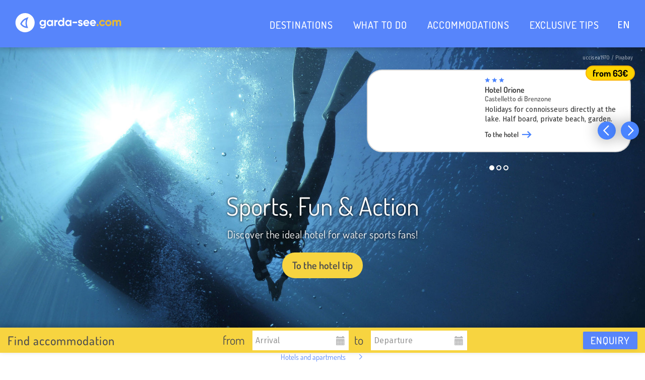

--- FILE ---
content_type: text/html; charset=utf-8
request_url: https://www.garda-see.com/en/themes/water-sports-co/diving
body_size: 16071
content:

<!DOCTYPE html>
<html ng-app="gardaSee" lang="en">
<head>
    <title>Diving. Discover Lake Garda!</title>
    <meta name="description" content="Be it beginners or experts - divers will love the clear waters of Lake Garda. &#x27A8; In addition to a varied flora and fauna, you will discover many other curiosities."/>
    <meta name="robots" content="noodp, follow, max-image-preview:large, max-snippet:-1, max-video-preview:-1" />
    <meta property="og:url" content="https://www.garda-see.com/en/themes/water-sports-co/diving" />
    <meta property="og:image" content="https://www.garda-see.com/media/1363/tauchen-1639964-b.jpg?rxy=0.43,0.45112781954887216&amp;v=1d2cfe71b3d6890" />

    <meta name="facebook-domain-verification" content="1q4c24z96ar7ckke0of092g4rikjtb"/>

    <meta name="viewport" content="width=device-width, initial-scale=1.0, maximum-scale=1.0">

    <link rel="preconnect" href="https://mediastrip.inetcons.it">

    <link rel="stylesheet" media="screen" href="/content/css/site.min.css?v=8">
    <link rel="stylesheet" type="text/css" href="https://mediastrip.inetcons.it/ver2/css/mediastrip.custom.css" />

    <link rel="apple-touch-icon" sizes="180x180" href="/favicon/apple-touch-icon.png">
    <link rel="icon" type="image/png" sizes="32x32" href="/favicon/favicon-32x32.png">
    <link rel="icon" type="image/png" sizes="16x16" href="/favicon/favicon-16x16.png">
    <link rel="manifest" href="/favicon/site.webmanifest">
    <link rel="mask-icon" color="#5785fb" href="/favicon/safari-pinned-tab.svg">
    <link rel="shortcut icon" href="/favicon/favicon.ico">
    <link rel="canonical" href="https://www.garda-see.com/en/themes/water-sports-co/diving" />

    <meta name="msapplication-TileColor" content="#5785fb">
    <meta name="msapplication-config" content="/favicon/browserconfig.xml">
    <meta name="theme-color" content="#5785fb">

    

<script type="text/javascript">

    // Google Consent Mode V2
    window.dataLayer = window.dataLayer || [];
    function gtag() { dataLayer.push(arguments); }
    gtag('consent', 'default', {
        ad_personalization: "denied",
        ad_storage: "denied",
        ad_user_data: "denied",
        analytics_storage: "denied",
        functionality_storage: "denied",
        personalization_storage: "denied",
        security_storage: "granted",
        wait_for_update: 500,
    });
    gtag("set", "ads_data_redaction", true);
    gtag("set", "url_passthrough", true);

    window.dataLayer = window.dataLayer || [];
    window.ibc = function (pid, ec, ea, el) { navigator.sendBeacon('/bc', new Blob([JSON.stringify({ pid, ec, ea, el })], { type: 'text/plain; charset=UTF-8' })); };
    window.siteEvent = function (ec, ea, el) {
        try { if (ec.startsWith('company') || ea === 'button') ibc(7, ec, ea, el); } catch (e) { }
        window.dataLayer.push({
            'event': 'gaevent',
            'gaeventcategory': ec,
            'gaeventaction': ea,
            'gaeventlabel': el
        });
    }
    window.siteEventEnquiry = function (enquiryData, result) {
        var enquirytype = enquiryData.enquiryType == 1 ? "general" : "direct";
        var transactionId = enquiryData.enquiryType == 1 ? 'A' + result.enquiryStageId : 'D' + result.enquiryStageId;

        var products = (result.companies || []).map(function (_) {
            return ({
                item_id: _,
                item_name: _,
                item_category: enquirytype,
                price: 1,
                quantity: 1,
                currency: 'EUR',
            });
        });

        dataLayer.push({
            event: "enquiry",
            enquirypagepath: '/enquiry',
            enquirytype: enquirytype,
            enquirylang: enquiryData.language,
            transactionId: transactionId,
            // GA-4
            transactionItems: products,
            // UA (this will be deleted soon)
            transactionProducts: products.map(function (_) {
                return ({
                    sku: _.item_id,
                    name: _.item_name,
                    category: _.item_category,
                    price: _.price,
                    quantity: _.quantity,
                });
            }),
        });
    }
</script>

<script defer>
(function(w,d,s,l,i){w[l]=w[l]||[];w[l].push({'gtm.start':
        new Date().getTime(),event:'gtm.js'});var f=d.getElementsByTagName(s)[0],
        j=d.createElement(s),dl=l!='dataLayer'?'&l='+l:'';j.async=true;j.src=
        'https://www.googletagmanager.com/gtm.js?id='+i+dl;f.parentNode.insertBefore(j,f);
})(window,document,'script','dataLayer','GTM-NH6SKRZ');
</script>
    <script  async src="https://pagead2.googlesyndication.com/pagead/js/adsbygoogle.js?client=ca-pub-5245346060875156" crossorigin="anonymous"></script>
</head>
    <body class="navbar-fixed">
<nav class="topmenu navbar-bg">
    <div class="navbar navbar-default" role="navigation">
        <div class="container container-big">
            <!-- Brand and toggle get grouped for better mobile display -->
            <div class="navbar-header">
                <button type="button" class="navbar-toggle btn-menu" data-toggle="collapse" data-target=".navbar-ex5-collapse">
                    <i class="icon-menu2"></i>
                </button>
                <a class="navbar-brand" href="/en" data-dropdown="">
                    <img class="navbar-logo" src="/img/css/logo.svg" alt="Logo garda-see.com - Lake Garda Holidays" />                    
                </a>
            </div>

            <!-- Collect the nav links, forms, and other content for toggling -->
                <div class="collapse navbar-collapse navbar-ex5-collapse">
                    <ul class="nav navbar-nav">
                            <li class=""><a href="/en/destinations">DESTINATIONS</a></li>
                            <li class=""><a href="/en/themes">WHAT TO DO</a></li>
                            <li class=""><a href="/en/accommodations">ACCOMMODATIONS</a></li>
                            <li class=""><a href="/en/offers">EXCLUSIVE TIPS</a></li>
                        <li class="language-switcher">
                            <span class="current-lang lang-li" style="display: block">en</span>
                            <div class="lang-list">
                                        <a class="lang-li" style="display: block" href="/" data-gaq="button|language_switcher|de">DE</a>
                                        <a class="lang-li" style="display: block" href="/it" data-gaq="button|language_switcher|it">IT</a>
                            </div>
                        </li>
                    </ul>
                </div><!-- /.navbar-collapse -->
        </div>
    </div>
</nav>

<header>
    <div class="header">
        <div class="rsHeader rsDefault">

        <div class="rsContent">
            <a class="rsImg" href="/media/1363/tauchen-1639964-b.jpg?rxy=0.43,0.45112781954887216&amp;width=1920&amp;height=840&amp;v=1d2cfe71b3d6890"></a>
            <div class="rscopyright">
                <div>
                    <span>uccisea1970 / Pixabay</span>
                </div>
            </div>
        </div>

        </div>
        <aside id="wb-premiumteaser_container-header"></aside>

        <aside id="wb-themenbutton">
    <a href="https://wb.suedtirol.com/api/count/token?t=T7Yss4fDk7hSww4g6j2G_W0_Hmf79NH3N8ZgSACCBES_Ls8IoBVxgiUJUfqgvmHjEc79EYNCZzAdYIvsB3ipl5f2VBPi-jphA8dNg9s0L_tGcMYpmkCFCQ" target="_blank" rel="nofollow noopener" onclick="siteEvent(&#x27;ads&#x27;, &#x27;themenbutton&#x27;, &#x27;70717-beach-hotel-rosa&#x27;);">
        <div class="__title">
            Sports, Fun &amp; Action
        </div>
        <div class="__text">
            Discover the ideal hotel for water sports fans!
        </div>
        <div class="__button">
            To the hotel tip
        </div>
    </a>
</aside>

    </div>
</header>
<div class="enquirybar-margin ">
    <div class="enquirybar container container-big" style="padding: 0">
        <div class="container container-big">
            <form id="enquiryqb-form" class="form-inline" action="/en/enquiry" method="post">
                <input type="hidden" name="NotToValidate" value="true"/>
                <input type="hidden" name="accotype"/>
                <input type="hidden" name="resort" value="0"/>
                <input type="hidden" name="theme"/>
                <input type="hidden" name="boardingIds" value=""/>
                <input type="hidden" name="amenityIds" value=""/>
                <span class="title enquirybar-left">Find accommodation</span>
                <span class="enquirybar-middle">
                    <span class="additionaltitle">from</span>
                    <input id="enquiryqb-arrival" class="form-control" name="Arrival" type="text" placeholder="Arrival" readonly=""/>
                    <span class="glyphicon glyphicon-calendar datepicker-calendar" onclick=" $('#enquiryqb-arrival').click(); "></span>
                    <span class="additionaltitle">to</span>
                    <input id="enquiryqb-departure" class="form-control" name="Departure" type="text" readonly="" placeholder="Departure"/>
                    <span class="glyphicon glyphicon-calendar datepicker-calendar" onclick=" $('#enquiryqb-departure').click(); "></span>
                </span>
                <button type="submit" id="enquiryqb-enquirysent" class="enquiry-button enquirybar-right btn btn-gsdefault" gaq-filter="button|generalenquiry_bar" data-gaq="button|generalenquiry_bar">
                    Enquiry <span class="enquirybar-count"></span>
                </button>
            </form>
        </div>
    </div>
</div>

        
<div class="container gray-background">
    <div class="row">
        <div class="col-12">
            <aside id="wb-premiumteaser_container-content">
                <div class="wb-premiumteaser" style="display: none;">
                    <div class="slider">
                        <div class="swiper swiper-container" slider="wb-teaser">
                            <div class="swiper-wrapper">
                                    <a href="https://wb.suedtirol.com/api/count/token?t=T7Yss4fDk7hSww4g6j2G_XumVz18xRJ3DygSpYHv_ru_KRnXkZLA9hA2SH6u4HOqKZ8DymvcX1EcBfkdkc8BFmH0PnVB4wS8wtMHPuFtqqxqR-oCCQ5k2g" onclick="siteEvent(&#x27;ads&#x27;, &#x27;pt&#x27;, &#x27;70099-hotel-orione&#x27;);" class="swiper-slide wb-premiumteaser__slide" target="_blank" rel="nofollow noopener">
                                        <div class="__item">
                                            <div class="__image">
                                                <div style="background-image: url(https://wb.suedtirol.com/api/count/image/5998/en/700002/caded3c5b744458da8a899eff8af6370.jpeg?width=400&amp;height=224&amp;rmode=crop&amp;hash=0268)"
                                                     alt="Hotel Orione">
                                                </div>
                                            </div>
                                            <div class="__content">
                                                <div class="__rating">
                                                        <i class="__star"></i>
                                                        <i class="__star"></i>
                                                        <i class="__star"></i>
                                                </div>
                                                <div class="__title">Hotel Orione</div>
                                                <div class="__subtitle">Castelletto di Brenzone</div>
                                                <div class="__text">Holidays for connoisseurs directly at the lake. Half board, private beach, garden.</div>
                                                <div class="__cta">To the hotel</div>
                                            </div>
                                            <div class="__badge">from 63&#x20AC;</div>
                                        </div>
                                    </a>
                                    <a href="https://wb.suedtirol.com/api/count/token?t=T7Yss4fDk7hSww4g6j2G_XXspDfjYAynugvNI5m2zemJRitV_odHuqGyBq9H5sRYyl0rMgH9RfdLMckSQepBHVEF45SbhaBI3Zywx57_2Ky4Sb9N9UNerg" onclick="siteEvent(&#x27;ads&#x27;, &#x27;pt&#x27;, &#x27;80040-aris-apartments-sky-pool&#x27;);" class="swiper-slide wb-premiumteaser__slide" target="_blank" rel="nofollow noopener">
                                        <div class="__item">
                                            <div class="__image">
                                                <div style="background-image: url(https://wb.suedtirol.com/api/count/image/5544/en/700002/7dbf85abb8b04a2ab1aee30d4b3d2999.jpeg?width=400&amp;height=224&amp;rmode=crop&amp;hash=0268)"
                                                     alt="Tonelli Hotels">
                                                </div>
                                            </div>
                                            <div class="__content">
                                                <div class="__rating">
                                                </div>
                                                <div class="__title">Tonelli Hotels</div>
                                                <div class="__subtitle">Riva del Garda and Nago-Torbole</div>
                                                <div class="__text">Choose between four 4-star hotels and exclusive apartments.</div>
                                                <div class="__cta">More</div>
                                            </div>
                                            <div class="__badge">Hotels &amp; Apt.</div>
                                        </div>
                                    </a>
                                    <a href="https://wb.suedtirol.com/api/count/token?t=T7Yss4fDk7hSww4g6j2G_XumVz18xRJ3p_xgjXCyMn-7R4OoXMwb7NO7NuH1-8xBPs62JffXYYYkMWyehLOe3OK7Ve6kaiBd5w1OEXvnoEa1Ql-pb63Xaw" onclick="siteEvent(&#x27;ads&#x27;, &#x27;pt&#x27;, &#x27;69746-hotel-capri&#x27;);" class="swiper-slide wb-premiumteaser__slide" target="_blank" rel="nofollow noopener">
                                        <div class="__item">
                                            <div class="__image">
                                                <div style="background-image: url(https://wb.suedtirol.com/api/count/image/5999/en/700002/b5806985272140db903f3f792985838c.jpeg?width=400&amp;height=224&amp;rmode=crop&amp;hash=0268)"
                                                     alt="Hotel Capri">
                                                </div>
                                            </div>
                                            <div class="__content">
                                                <div class="__rating">
                                                        <i class="__star"></i>
                                                        <i class="__star"></i>
                                                        <i class="__star"></i>
                                                        <i class="__superior"></i>
                                                </div>
                                                <div class="__title">Hotel Capri</div>
                                                <div class="__subtitle">Malcesine</div>
                                                <div class="__text">With garden, pool &amp; wellness area, close to the lake &amp; village centre.</div>
                                                <div class="__cta">To the hotel</div>
                                            </div>
                                            <div class="__badge">TOP</div>
                                        </div>
                                    </a>
                            </div>
                        </div>
                        <div class="slider-pagination"></div>
                        <div class="slider-buttons">
                            <div class="slider-button-prev"></div>
                            <div class="slider-button-next"></div>
                        </div>
                    </div>
                </div>
            </aside>
        </div>
    </div>
</div>



    <div class="breadcrumbs breadcrumb-gardastyle">
        <div class="container">
            <ul class="breadcrumb">
                        <li class=""><a class="breadcrumb-home" href="/en">&nbsp;</a></li>
                        <li class=""><a href="/en/themes">Themes</a></li>
                        <li class=""><a href="/en/themes/water-sports-co">Water sports &amp; Co</a></li>
                        <li class=""><a href="/en/themes/water-sports-co/diving">Diving</a></li>
            </ul>
        </div>
    </div>
        <script type="application/ld+json">
            {"@context":"http://schema.org","type":"BreadcrumbList","itemListElement":[{"type":"ListItem","position":1,"item":{"@id":"https://www.garda-see.com/en","name":"EN"}},{"type":"ListItem","position":2,"item":{"@id":"https://www.garda-see.com/en/themes","name":"Themes"}},{"type":"ListItem","position":3,"item":{"@id":"https://www.garda-see.com/en/themes/water-sports-co","name":"Water sports & Co"}},{"type":"ListItem","position":4,"item":{"@id":"https://www.garda-see.com/en/themes/water-sports-co/diving","name":"Diving"}}]}
        </script>

        <div class="main">
            
<div class="container maincontent">
    <div class="row">
        <div class="col-lg-12">
            <h1>Diving in Lake Garda</h1>

                <p class="maincontent-blurb">The diving area of Lake Garda boasts steep walls, caves, platforms, canyons, boat wrecks, pike swarms and ideal water temperatures. It promises divers of all levels, unforgettable experiences in the deep of 346 metres of one of the clearest lakes in Europe.</p>

                <div class="resort-acco-btn-after-blurb">
                    <a href="/en/accommodations/water-sports" class="btn btn-gswarning btn-block" title="Accommodations - Water sports"><i class="glyphicon glyphicon-home"></i> Accommodations - Water sports</a>
                </div>

            <div class="content-startblock">
                <div class="content-sub-navigation">
                        <div class="resort-acco-btn">
                            <a href="/en/accommodations/water-sports" class="btn btn-gswarning btn-block" title="Accommodations - Water sports"><i class="glyphicon glyphicon-home"></i> Accommodations - Water sports</a>
                        </div>
                    
    <div class="submenu">
        <div class="submenu-title">You should not miss</div>
        <ul>
                <li class="arrow-left"><a href="/en/themes/water-sports-co/diving/diving-schools" >Diving schools</a></li>
        </ul>
    </div>

                </div>
                <div class="margin-top-medium">
                    <p>The underwater world draws with a remarkable<strong> variety of animals and plants</strong> as well as extraordinary rock formations and surprises with mysterious old treasures. Vertical cliffs allow for superb dives. <strong>Spring and autumn</strong> are the perfect seasons for a successful diving holiday at Lake Garda because, in summer, the algae bloom can partially limit the otherwise perfect view.</p>
<p><strong>Porto San Nicolò</strong> in Riva del Garda, <a data-id="3728" href="/en/destinations/manerba-del-garda" title="Manerba del Garda">Manerba del Garda</a>, <a data-id="3739" href="/en/destinations/salo" title="Salò">Salò</a> and the area opposite the <a data-id="3742" href="/en/destinations/sirmione" title="Sirmione">Sirmione</a> peninsula are the favourites among diving friends. <strong>Beginners and professionals</strong> will find suitable diving zones here. Beginners can explore fabulous coves at<strong> Villa Bella in Tempesta</strong>, 18 meters down, and marvel at breathtaking crevices and cliffs. The<strong> Baia Azzurra</strong> of Riva del Garda is also ideal for diving beginners, and after seeing the steep face of the <strong>cliffs of Calcarolle</strong> in <a data-id="3732" href="/en/destinations/torbole-nago" title="Torbole-Nago">Torbole</a>, it's no wonder why all divers fall in love with it.</p>
<p>With a depth of 40 metres, the <strong>Porto San Nicolò</strong> dive site in <a data-id="3737" href="/en/destinations/riva-del-garda" title="Riva del Garda">Riva del Garda</a> is suitable for divers with experience and offers an extraordinary surprise at 15 meters: You can admire the two-metre-high <strong>statue of Jesus Christ</strong> and the remains of a WWII <strong>tank</strong>. These are just a couple of the many incredible treasures resting in the depths of Lake Garda. The remains of sunken <strong>galleys</strong> in front of the harbour in <a data-id="3723" href="/en/destinations/lazise" title="Lazise">Lazise</a> and an anchored nativity scene in front of the northern promenade in <a data-id="3747" href="/en/destinations/torri-del-benaco" title="Torri del Benaco">Torri del Benaco</a> are a very popular destination for divers. Those looking for a<strong> real challenge</strong> and the ultimate kick will find their own diving highpoint in the area of Cippo di confine in Navene, a district of <a data-id="3727" href="/en/destinations/malcesine" title="Malcesine">Malcesine</a>.</p>
<p></p>
                </div>
            </div>


            
    <div class="mediastrip-carousel-wrapper padding-bottom-medium" style="position: unset;">
        <ul class="mediastrip">
                <li>
                    <a href="https://static.suedtirol.com/diving.mb.0004w2.jpg" title="Diving">
                        <img style="width: 274px; height: 200px;" src="https://static.suedtirol.com/diving.gs.0004w2.jpg" data-title="Diving" data-description="Couple diving together" data-origimgurl="https://static.suedtirol.com/diving.0004w2.jpg"
                             data-copyright="Richard Carey / Fotolia.com" data-copyrighturl="https://www.fotolia.com" alt="Diving" loading="lazy"/>
                    </a>
                    <span class="hide">Couple diving together</span>
                </li>
                <li>
                    <a href="https://static.suedtirol.com/diving.mb.00068x.jpg" title="Diving">
                        <img style="width: 274px; height: 200px;" src="https://static.suedtirol.com/diving.gs.00068x.jpg" data-title="Diving" data-description="Lake Garda has a whole underwater world to explore. Thanks to the many qualified diving schools even beginners will be in good hands." data-origimgurl="https://static.suedtirol.com/diving.00068x.jpg"
                             data-copyright="Pixabay" data-copyrighturl="https://pixabay.com" alt="Diving" loading="lazy"/>
                    </a>
                    <span class="hide">Lake Garda has a whole underwater world to explore. Thanks to the many qualified diving schools even beginners will be in good hands.</span>
                </li>
                <li>
                    <a href="https://static.suedtirol.com/diving.mb.00068y.jpg" title="Diving">
                        <img style="width: 274px; height: 200px;" src="https://static.suedtirol.com/diving.gs.00068y.jpg" data-title="Diving" data-description="The first dives date back to 4500 BC, at the time people diving to collect sponges, corals and pearls." data-origimgurl="https://static.suedtirol.com/diving.00068y.jpg"
                             data-copyright="Pixabay" data-copyrighturl="https://pixabay.com" alt="Diving" loading="lazy"/>
                    </a>
                    <span class="hide">The first dives date back to 4500 BC, at the time people diving to collect sponges, corals and pearls.</span>
                </li>
                <li>
                    <a href="https://static.suedtirol.com/immersion.mb.00068w.jpg" title="Immersion">
                        <img style="width: 274px; height: 200px;" src="https://static.suedtirol.com/immersion.gs.00068w.jpg" data-title="Immersion" data-description="Immersion" data-origimgurl="https://static.suedtirol.com/immersion.00068w.jpg"
                             data-copyright="Pixabay" data-copyrighturl="https://pixabay.com" alt="Immersion" loading="lazy"/>
                    </a>
                    <span class="hide">Immersion</span>
                </li>
        </ul>
        <div class="clearfix"></div>
    </div>

            
<div class="maincontent-sectionsubtitle wb-ctes-title">Suitable accommodations</div>
<div class="container" style="background-color: white;">
    <div class="row wb-ctes">
            <a href="https://wb.suedtirol.com/api/count/token?t=T7Yss4fDk7hSww4g6j2G_f-P26550jggMWbfsezWM9ARgLYdRT-bp9XSl83lLERUqaVm9x3WFTbL7qr0Lru2INysDH7pGrrBAro_vWaxxxo0rWhjqYhvyg" onclick="siteEvent(&#x27;ads&#x27;, &#x27;ca&#x27;, &#x27;74724-quellenhof-luxury-resort-lazise&#x27;);" class="wb-cte" target="_blank" rel="nofollow noopener">
                <div class="__item">
                    <div class="__title">
                        <div class="__rating">
                                <i class="__star"></i>
                                <i class="__star"></i>
                                <i class="__star"></i>
                                <i class="__star"></i>
                                <i class="__star"></i>
                        </div>
                        <span class="__title-text">Quellenhof Luxury Resort Lazise</span>
                            <span class="__subtitle">&nbsp;-&nbsp;Lazise</span>
                    </div>
                    <div class="__content">
                        <div class="__left">
                            <div class="__image">
                                <div style="background-image: url(https://wb.suedtirol.com/api/count/image/5615/en/700003/45330220c8a74bad993544cbbcef032b.jpeg?width=400&amp;height=224&amp;rmode=crop&amp;hash=0268)"
                                     alt="Quellenhof Luxury Resort Lazise">
                                </div>
                            </div>
                                <div class="__badge">from 255&#x20AC;</div>
                        </div>
                        <div class="__right">
                            <div class="__text">Your luxurious spa and leisure paradise in Lazise. Get inspired by the architecture and by the unique well-being offer!</div>
                            <div class="__cta">To the hotel</div>
                        </div>
                    </div>
                </div>
            </a>
            <a href="https://wb.suedtirol.com/api/count/token?t=T7Yss4fDk7hSww4g6j2G_YwcZSXloINnedlL-mMEKRsrru29fl_3HrzCWj6BH0fATCXoOn3v_XYKXKpzbtzN1jK-bPMIgY2BFGRxzQrafBJq3cyRYkF7SA" onclick="siteEvent(&#x27;ads&#x27;, &#x27;ca&#x27;, &#x27;69715-tonelli-hotels-savoy-palace&#x27;);" class="wb-cte" target="_blank" rel="nofollow noopener">
                <div class="__item">
                    <div class="__title">
                        <div class="__rating">
                                <i class="__star"></i>
                                <i class="__star"></i>
                                <i class="__star"></i>
                                <i class="__star"></i>
                        </div>
                        <span class="__title-text">Hotel Savoy Palace - Tonelli Hotels</span>
                            <span class="__subtitle">&nbsp;-&nbsp;Riva</span>
                    </div>
                    <div class="__content">
                        <div class="__left">
                            <div class="__image">
                                <div style="background-image: url(https://wb.suedtirol.com/api/count/image/5286/en/700003/0e8a876cb47e40a2a9e27158f6332d2d.jpeg?width=400&amp;height=224&amp;rmode=crop&amp;hash=0268)"
                                     alt="Hotel Savoy Palace - Tonelli Hotels">
                                </div>
                            </div>
                                <div class="__badge">up to -10%</div>
                        </div>
                        <div class="__right">
                            <div class="__text">Your 360&#xB0; experience on Lake Garda. The ideal holiday for relaxation, sport and fun with friends or family.</div>
                            <div class="__cta">To the hotel</div>
                        </div>
                    </div>
                </div>
            </a>
            <a href="https://wb.suedtirol.com/api/count/token?t=T7Yss4fDk7hSww4g6j2G_YwcZSXloINnacQuL4EirLYoCP6_zIN58haDja3fyXBwbXgzSHiGsM2HnPuxWgH1sQPs4n1ENRMFcT2TfFAoXedoAlnnzn00uA" onclick="siteEvent(&#x27;ads&#x27;, &#x27;ca&#x27;, &#x27;80040-aris-apartments-sky-pool-adult-friendly&#x27;);" class="wb-cte" target="_blank" rel="nofollow noopener">
                <div class="__item">
                    <div class="__title">
                        <div class="__rating __rating-empty">
                        </div>
                        <span class="__title-text">Aris Apartments &amp; Sky Pool - Tonelli Hotels</span>
                            <span class="__subtitle">&nbsp;-&nbsp;Riva</span>
                    </div>
                    <div class="__content">
                        <div class="__left">
                            <div class="__image">
                                <div style="background-image: url(https://wb.suedtirol.com/api/count/image/5287/en/700003/c4efeb070c44440893ce2712340091f0.jpeg?width=400&amp;height=224&amp;rmode=crop&amp;hash=0268)"
                                     alt="Aris Apartments &amp; Sky Pool - Tonelli Hotels">
                                </div>
                            </div>
                                <div class="__badge">up to -10%</div>
                        </div>
                        <div class="__right">
                            <div class="__text">New apartments for a vacation as a couple or with a group of friends. Sky pool terrace with 360&#xB0; panoramic view!</div>
                            <div class="__cta">To the apartments</div>
                        </div>
                    </div>
                </div>
            </a>
            <a href="https://wb.suedtirol.com/api/count/token?t=T7Yss4fDk7hSww4g6j2G_dMcWgBNV_svmUR1SCq_4GrBGYhfmAvThLGIsOQiC4CJyc7M_X7zxtQtIVP5G-EGWIaYEoyvu8lufT_fNtvDKm4HFA9HrZWi1Q" onclick="siteEvent(&#x27;ads&#x27;, &#x27;ca&#x27;, &#x27;70758-hotel-lido-blu-surf-bike&#x27;);" class="wb-cte __readmorehide" target="_blank" rel="nofollow noopener">
                <div class="__item">
                    <div class="__title">
                        <div class="__rating">
                                <i class="__star"></i>
                                <i class="__star"></i>
                                <i class="__star"></i>
                                <i class="__star"></i>
                        </div>
                        <span class="__title-text">Hotel Lido Blu - Surf &amp; Bike</span>
                            <span class="__subtitle">&nbsp;-&nbsp;Torbole</span>
                    </div>
                    <div class="__content">
                        <div class="__left">
                            <div class="__image">
                                <div style="background-image: url(https://wb.suedtirol.com/api/count/image/5949/en/700003/dff413c903cb411e8695675be67eb54a.jpeg?width=400&amp;height=224&amp;rmode=crop&amp;hash=0268)"
                                     alt="Hotel Lido Blu - Surf &amp; Bike">
                                </div>
                            </div>
                                <div class="__badge">from 80&#x20AC;</div>
                        </div>
                        <div class="__right">
                            <div class="__text">Directly on the beach with wellness center, indoor pool, surf school, bike deposit, charging station for electric cars, free e-bike rental and free parking.</div>
                            <div class="__cta">To the hotel</div>
                        </div>
                    </div>
                </div>
            </a>
            <a href="https://wb.suedtirol.com/api/count/token?t=T7Yss4fDk7hSww4g6j2G_W0_Hmf79NH3dH7nFJvpmk6KOkQ-LPm2DwujC3DjaXLDKyJiCdDiws543FLg-j1B1bdn6aoDxl0aj4t-x0uwYYcyox5ddL4VGw" onclick="siteEvent(&#x27;ads&#x27;, &#x27;ca&#x27;, &#x27;70717-beach-hotel-rosa&#x27;);" class="wb-cte __readmorehide" target="_blank" rel="nofollow noopener">
                <div class="__item">
                    <div class="__title">
                        <div class="__rating">
                                <i class="__star"></i>
                                <i class="__star"></i>
                                <i class="__star"></i>
                        </div>
                        <span class="__title-text">Beach Hotel Rosa</span>
                            <span class="__subtitle">&nbsp;-&nbsp;Malcesine</span>
                    </div>
                    <div class="__content">
                        <div class="__left">
                            <div class="__image">
                                <div style="background-image: url(https://wb.suedtirol.com/api/count/image/5052/en/700003/ca34d5070f1e462c90e0717d8cba376a.jpeg?width=400&amp;height=224&amp;rmode=crop&amp;hash=0268)"
                                     alt="Beach Hotel Rosa">
                                </div>
                            </div>
                                <div class="__badge">Watersports &amp; Relax</div>
                        </div>
                        <div class="__right">
                            <div class="__text">Top location on the beach of the Val di Sogno bay. Right next to the Stickl Sportcamp - ideal for all water sports fans!</div>
                            <div class="__cta">To the hotel</div>
                        </div>
                    </div>
                </div>
            </a>
        <div class="__readmore">
            <button class="btn btn-block">Mehr anzeigen</button>
        </div>
    </div>
</div>


    <ul class="relatedtags padding-bottom-medium">
            <li><a href="/en/accommodations/hotels">Hotels at Lake Garda</a></li>
            <li><a href="/en/accommodations/apartments">Apartments at Lake Garda</a></li>
            <li><a href="/en/accommodations/camping">Campings at Lake Garda</a></li>
    </ul>

        </div>
    </div>
</div>

    <div class="wb-teaser-content-blue">
        

<div class="container-fullwidth wb-teaser-content wb-teaser-margin-top">
    <div class="col">
        <aside>
    <div class="wb-teasers wb-teaser" style="position: relative">
        <div class="swiper swiper-container" slider="wb-teaser">
                <div class="swiper-wrapper">
<a href="https://wb.suedtirol.com/api/count/token?t=T7Yss4fDk7hSww4g6j2G_dZHYtNc8HmTVRteyLgR1AeXV10XtYIFC8TcxYpyF4QqnfOB51f09YZJM_dWfn84lILIgI9YIFEUo5OZLmhm1UOjkzPttvyX-Q" onclick="siteEvent(&#x27;ads&#x27;, &#x27;te&#x27;, &#x27;69813-lake-front-hotel-brenzone &#x27;);" class="wb-teaser swiper-slide wb-teaser__slide" target="_blank" rel="nofollow noopener" style="margin-right: 15px;">
    <div class="__item">
        <div class="__image">
            <div style="background-image: url(https://wb.suedtirol.com/api/count/image/5916/en/700001/72a19abf710547f3b13f981a79c0f909.jpeg?width=400&amp;height=224&amp;rmode=crop&amp;hash=0268)"
                 alt="Lake Front Hotel Brenzone"></div>
        </div>
        <div class="__content">
            <div class="__rating">
                    <i class="__star"></i>
                    <i class="__star"></i>
                    <i class="__star"></i>
                    <i class="__star"></i>
            </div>
            <div class="__title">
                Lake Front Hotel Brenzone
                <span class="__subtitle">&nbsp;-&nbsp;Brenzone</span>
            </div>
            <div class="__text">Family-run hotel with mediterranean garden and pool. Book your holiday now directly on the eastern shore of Lake Garda.</div>
            <div class="__cta">To the hotel</div>
        </div>
    </div>
    <div class="__badge">TOP</div>
</a>
<a href="https://wb.suedtirol.com/api/count/token?t=T7Yss4fDk7hSww4g6j2G_eZXPTR1d-8-r4hTg5jhR1hS5xp39_d7ULA-dYtv0bB-ihw9xz6nzMUTy1ia62CKcUGcaOLlu9ds9gSC2mvip0AwYipuyyoYcg" onclick="siteEvent(&#x27;ads&#x27;, &#x27;te&#x27;, &#x27;69746-hotel-capri&#x27;);" class="wb-teaser swiper-slide wb-teaser__slide" target="_blank" rel="nofollow noopener" style="margin-right: 15px;">
    <div class="__item">
        <div class="__image">
            <div style="background-image: url(https://wb.suedtirol.com/api/count/image/5477/en/700001/bd275bfff9a44b69aa30ca9de51c651f.jpeg?width=400&amp;height=224&amp;rmode=crop&amp;hash=0268)"
                 alt="Hotel Capri"></div>
        </div>
        <div class="__content">
            <div class="__rating">
                    <i class="__star"></i>
                    <i class="__star"></i>
                    <i class="__star"></i>
                    <i class="__superior"></i>
            </div>
            <div class="__title">
                Hotel Capri
                <span class="__subtitle">&nbsp;-&nbsp;Malcesine</span>
            </div>
            <div class="__text">Exquisite hospitality, the values of the past and an aura of tradition. With garden, pool &amp; wellness area, close to the lake &amp; village centre.</div>
            <div class="__cta">To the hotel</div>
        </div>
    </div>
    <div class="__badge">TOP</div>
</a>
<a href="https://wb.suedtirol.com/api/count/token?t=T7Yss4fDk7hSww4g6j2G_YwcZSXloINnhWFWD86jwFGzX3FXDH9MJgTy8P5CzDoVKx0TO03qebarxKk_dd6q7QgxXYDepWOjukaXR1lgDwunvWeRuye51Q" onclick="siteEvent(&#x27;ads&#x27;, &#x27;te&#x27;, &#x27;80040-aris-apartments-sky-pool&#x27;);" class="wb-teaser swiper-slide wb-teaser__slide" target="_blank" rel="nofollow noopener" style="margin-right: 15px;">
    <div class="__item">
        <div class="__image">
            <div style="background-image: url(https://wb.suedtirol.com/api/count/image/5288/en/700001/85ed06783eac47149f88676955052c65.jpeg?width=400&amp;height=224&amp;rmode=crop&amp;hash=0268)"
                 alt="Aris Apartments &amp; Sky Pool"></div>
        </div>
        <div class="__content">
            <div class="__rating">
            </div>
            <div class="__title">
                Aris Apartments &amp; Sky Pool
                <span class="__subtitle">&nbsp;-&nbsp;Riva del Garda</span>
            </div>
            <div class="__text">Stylish new holiday flats with Sky Pool terrace and bar!</div>
            <div class="__cta">To the apartments</div>
        </div>
    </div>
    <div class="__badge">Adults friendly</div>
</a>
<a href="https://wb.suedtirol.com/api/count/token?t=T7Yss4fDk7hSww4g6j2G_YX_KaqgGO7OuqAjWXz4_f2PPKj2-7AjObvcHnvz73_Zx5HgcWtZbjYdimnb2deBcbfs5hcNPVPwxadZhFP3UDGDdKPvZbQziw" onclick="siteEvent(&#x27;ads&#x27;, &#x27;te&#x27;, &#x27;72611-hotel-baia-verde&#x27;);" class="wb-teaser swiper-slide wb-teaser__slide" target="_blank" rel="nofollow noopener" style="margin-right: 15px;">
    <div class="__item">
        <div class="__image">
            <div style="background-image: url(https://wb.suedtirol.com/api/count/image/5122/en/700001/a907dea1aa5f42d1ad93946d35392e69.jpeg?width=400&amp;height=224&amp;rmode=crop&amp;hash=0268)"
                 alt="Hotel Baia Verde"></div>
        </div>
        <div class="__content">
            <div class="__rating">
                    <i class="__star"></i>
                    <i class="__star"></i>
                    <i class="__star"></i>
                    <i class="__star"></i>
            </div>
            <div class="__title">
                Hotel Baia Verde
                <span class="__subtitle">&nbsp;-&nbsp;Malcesine</span>
            </div>
            <div class="__text">Between the green of our olive trees and the blue of the lake, you can spend an active, relaxing and well-being holiday. Discover our special offers!&#xA;</div>
            <div class="__cta">To the hotel</div>
        </div>
    </div>
    <div class="__badge">from 80&#x20AC;</div>
</a>
<a href="https://wb.suedtirol.com/api/count/token?t=T7Yss4fDk7hSww4g6j2G_QLKfv_mULh5kciIhpz68Shj2RQG-qAbw17tDddXwgTqOxNLFgHHkNsGJtdfRUqZGI8pUF5Ug5nFPe0imAOmaoYEcuBBaIKlfg" onclick="siteEvent(&#x27;ads&#x27;, &#x27;te&#x27;, &#x27;69740-hotel-firenze&#x27;);" class="wb-teaser swiper-slide wb-teaser__slide" target="_blank" rel="nofollow noopener" style="margin-right: 15px;">
    <div class="__item">
        <div class="__image">
            <div style="background-image: url(https://wb.suedtirol.com/api/count/image/5419/en/700001/1da5053eaa124a4cb94ba6b360e977a1.jpeg?width=400&amp;height=224&amp;rmode=crop&amp;hash=0268)"
                 alt="Hotel Firenze"></div>
        </div>
        <div class="__content">
            <div class="__rating">
                    <i class="__star"></i>
                    <i class="__star"></i>
                    <i class="__star"></i>
                    <i class="__superior"></i>
            </div>
            <div class="__title">
                Hotel Firenze
                <span class="__subtitle">&nbsp;-&nbsp;Assenza di Brenzone</span>
            </div>
            <div class="__text">Family-run 3*s hotel directly on the lake, ideal as a starting point for mountain bike and motorcycle tours.</div>
            <div class="__cta">To the hotel</div>
        </div>
    </div>
    <div class="__badge">from 64&#x20AC;</div>
</a>
<a href="https://wb.suedtirol.com/api/count/token?t=T7Yss4fDk7hSww4g6j2G_W0_Hmf79NH3Z6yQj2MT5_Leon6Xg6T6FGc6Wo173GQmebB2SLbZY63R-upEbQwsn09lC8bAymtKHAv4_-SkV_ZrdaOiTeVRpg" onclick="siteEvent(&#x27;ads&#x27;, &#x27;te&#x27;, &#x27;70717-beach-hotel-rosa&#x27;);" class="wb-teaser swiper-slide wb-teaser__slide" target="_blank" rel="nofollow noopener" style="margin-right: 15px;">
    <div class="__item">
        <div class="__image">
            <div style="background-image: url(https://wb.suedtirol.com/api/count/image/5051/en/700005/dc3a75ddf52c4cb59f032bb76575aa22.jpeg?width=400&amp;height=224&amp;rmode=crop&amp;hash=0268)"
                 alt="Beach Hotel Rosa"></div>
        </div>
        <div class="__content">
            <div class="__rating">
                    <i class="__star"></i>
                    <i class="__star"></i>
                    <i class="__star"></i>
            </div>
            <div class="__title">
                Beach Hotel Rosa
                <span class="__subtitle">&nbsp;-&nbsp;Malcesine</span>
            </div>
            <div class="__text">In the beautiful bay of Val di Sogno, directly on the beach. The perfect place for all water sports fans and for relaxing.</div>
            <div class="__cta">To the hotel</div>
        </div>
    </div>
    <div class="__badge">from 49&#x20AC;</div>
</a>
<a href="https://wb.suedtirol.com/api/count/token?t=T7Yss4fDk7hSww4g6j2G_TbXF4cJ4AaniABVgm5IJg8pm9qQ-RBJZUuwdnc1pfU9QWuNdXgF0CBSK9ZEd09OY8-KVTQpJfCBNNxEJc7aN3CAzHN6BGMmTg" onclick="siteEvent(&#x27;ads&#x27;, &#x27;te&#x27;, &#x27;70758-hotel-lido-blu-surf-bike&#x27;);" class="wb-teaser swiper-slide wb-teaser__slide" target="_blank" rel="nofollow noopener" style="margin-right: 15px;">
    <div class="__item">
        <div class="__image">
            <div style="background-image: url(https://wb.suedtirol.com/api/count/image/5950/en/700005/f7a74a4eb2c8415d8a02db6b6adde0f0.jpeg?width=400&amp;height=224&amp;rmode=crop&amp;hash=0268)"
                 alt="Hotel Lido Blu - Surf &amp; Bike"></div>
        </div>
        <div class="__content">
            <div class="__rating">
                    <i class="__star"></i>
                    <i class="__star"></i>
                    <i class="__star"></i>
                    <i class="__star"></i>
            </div>
            <div class="__title">
                Hotel Lido Blu - Surf &amp; Bike
                <span class="__subtitle">&nbsp;-&nbsp;Torbole</span>
            </div>
            <div class="__text">Directly at the shore of the lake in Torbole! For unforgettable active holidays at Lake Garda!</div>
            <div class="__cta">To the hotel</div>
        </div>
    </div>
    <div class="__badge">from 80&#x20AC;</div>
</a>
<a href="https://wb.suedtirol.com/api/count/token?t=T7Yss4fDk7hSww4g6j2G_S650ShzPjGZDF5UraqsJf_WC3rcvH3RijL2aIRQr-QyfwBCkka-YivC8hj-SvBE6x_7EBYlspzi_zXIBu6rHvlEnmnhzSFH2A" onclick="siteEvent(&#x27;ads&#x27;, &#x27;te&#x27;, &#x27;71800-villa-tempesta&#x27;);" class="wb-teaser swiper-slide wb-teaser__slide" target="_blank" rel="nofollow noopener" style="margin-right: 15px;">
    <div class="__item">
        <div class="__image">
            <div style="background-image: url(https://wb.suedtirol.com/api/count/image/5936/en/700005/224b82e344fd46998a0d3c8628bb7408.jpeg?width=400&amp;height=224&amp;rmode=crop&amp;hash=0268)"
                 alt="Villa Tempesta"></div>
        </div>
        <div class="__content">
            <div class="__rating">
                    <i class="__star"></i>
                    <i class="__star"></i>
                    <i class="__star"></i>
                    <i class="__star"></i>
            </div>
            <div class="__title">
                Villa Tempesta
                <span class="__subtitle">&nbsp;-&nbsp;Torbole</span>
            </div>
            <div class="__text">A small but exclusive hotel in an idyllic position directly at the lake with a private beach!</div>
            <div class="__cta">To the hotel</div>
        </div>
    </div>
    <div class="__badge">TOP</div>
</a>
<a href="https://wb.suedtirol.com/api/count/token?t=T7Yss4fDk7hSww4g6j2G_ZAjyqhqHsuNI7eH8YxOHHYfnsnzyEFoKLBIr2grdjKMxd4umrcrfMeTfO1Y4wPg9i2kXm8oO0JA3rC1WIQ4vr9uYk2d1fXefg" onclick="siteEvent(&#x27;ads&#x27;, &#x27;te&#x27;, &#x27;70099-hotel-orione&#x27;);" class="wb-teaser swiper-slide wb-teaser__slide" target="_blank" rel="nofollow noopener" style="margin-right: 15px;">
    <div class="__item">
        <div class="__image">
            <div style="background-image: url(https://wb.suedtirol.com/api/count/image/5368/en/700006/d4da058822a244149049e3dcfc16d00b.jpeg?width=400&amp;height=224&amp;rmode=crop&amp;hash=0268)"
                 alt="Hotel Orione"></div>
        </div>
        <div class="__content">
            <div class="__rating">
                    <i class="__star"></i>
                    <i class="__star"></i>
                    <i class="__star"></i>
            </div>
            <div class="__title">
                Hotel Orione
                <span class="__subtitle">&nbsp;-&nbsp;Castelletto di Brenzone</span>
            </div>
            <div class="__text">Holidays directly at the shore of Lake Garda! Half board, private beach, garden, air conditioning.</div>
            <div class="__cta">Book now</div>
        </div>
    </div>
    <div class="__badge">from 63&#x20AC;</div>
</a>
<a href="https://wb.suedtirol.com/api/count/token?t=T7Yss4fDk7hSww4g6j2G_f-P26550jggb23gVby5KjSg7AkJFEZ04qUw_Ue1Gn0feQ5gLrmYbkzg2NGT-nHY9XA5oZ-Yat41S0V6XIF43XmKzDG7FK4NcA" onclick="siteEvent(&#x27;ads&#x27;, &#x27;te&#x27;, &#x27;74724-quellenhof-luxury-resort-lazise&#x27;);" class="wb-teaser swiper-slide wb-teaser__slide" target="_blank" rel="nofollow noopener" style="margin-right: 15px;">
    <div class="__item">
        <div class="__image">
            <div style="background-image: url(https://wb.suedtirol.com/api/count/image/5616/en/700006/6a3ea45241a4461488de153fb324be37.jpeg?width=400&amp;height=224&amp;rmode=crop&amp;hash=0268)"
                 alt="Quellenhof Luxury Resort Lazise"></div>
        </div>
        <div class="__content">
            <div class="__rating">
                    <i class="__star"></i>
                    <i class="__star"></i>
                    <i class="__star"></i>
                    <i class="__star"></i>
                    <i class="__star"></i>
            </div>
            <div class="__title">
                Quellenhof Luxury Resort Lazise
                <span class="__subtitle">&nbsp;-&nbsp;Lazise</span>
            </div>
            <div class="__text">Exclusive offers for your luxury holiday in the 5 star hotel with a fantastic view on the Lake Garda.</div>
            <div class="__cta">Book now</div>
        </div>
    </div>
    <div class="__badge">from 255&#x20AC;</div>
</a>
                </div>
                <div class="slider-buttons">
                    <div class="slider-button-prev"></div>
                    <div class="slider-button-next"></div>
                </div>
            </div>
    </div>
</aside>

    </div>
</div>

    </div>
<div class="mobile-bottombar container-fluid">
    <div class="col-xs-6">
        <a class="btn btn-enquiry btn-block"
           onclick="siteEvent('button', 'footer_bar_enquiry_general_mobile_device', 'en');"
           href="/en/enquiry">Request <span class="enquirybar-count"></span></a>
    </div>
        <div class="col-xs-6">
            <a class="btn btn-white btn-block"
               onclick="siteEvent('button', 'footer_bar_offers_mobile_device', 'en');"
               href="/en/offers">Exclusive tips</a>
        </div>
</div>


            <div class="container">


<div id="sidebar" class="clearfix">
</div>
            </div>
        </div>

        <footer class="footer">
<div class="footer-nl">
    <form class="container container-big" action="/en/newsletter" method="post">
        <div class="title">
            <i class="icon-newsletter" style="margin-right: 10px"></i>
            <span>Subscribe to <b>newsletter</b></span>
        </div>
        <div style="position: relative;display: inline-block">
            <input type="email" name="email" id="email" class="footer-nl-input" placeholder="E-Mail" />
            <button type="submit" data-gaq="button|newsletter_registration_footer"><i class="icon-footer-chevron"></i></button>
        </div>
    </form>
</div>

<div class="container container-big">
    <div class="footer-table">
        <div class="footer-table-cell col-1 hotspot">
            <div class="footer-title">HOT SPOTS</div>
            <ul class="footer-col list-unstyled">
                    <li><a class="footer-li" href="/en/destinations/arco">Arco</a></li>
                    <li><a class="footer-li" href="/en/destinations/bardolino">Bardolino</a></li>
                    <li><a class="footer-li" href="/en/destinations/brenzone-sul-garda">Brenzone</a></li>
                    <li><a class="footer-li" href="/en/destinations/malcesine">Malcesine</a></li>
                    <li><a class="footer-li" href="/en/destinations/riva-del-garda">Riva del Garda</a></li>
                    <li><a class="footer-li" href="/en/destinations/lazise">Lazise</a></li>
                    <li><a class="footer-li" href="/en/destinations/torbole-nago">Nago Torbole</a></li>
            </ul>
        </div>
        <div class="footer-table-cell col-2">
            <div class="footer-title">ACCOMMODATIONS</div>
            <ul class="footer-col list-unstyled">
                    <li><a class="footer-li" href="/en/accommodations/hotels">Hotel at Lake Garda</a></li>
                    <li><a class="footer-li" href="/en/accommodations/apartments">Apartment at Lake Garda</a></li>
                    <li><a class="footer-li" href="/en/accommodations/b-b">B&amp;B at Lake Garda</a></li>
                    <li><a class="footer-li" href="/en/accommodations/agriturismo">Agriturismo at Lake Garda</a></li>
                    <li><a class="footer-li" href="/en/accommodations/camping">Camping at Lake Garda</a></li>
            </ul>
        </div>
        <div class="footer-table-cell col-3">
            <div class="footer-title">ACCOMMODATIONS ACCORDING THEMES</div>
            <ul class="footer-col list-unstyled">
                    <li><a class="footer-li" href="/en/accommodations/family">Family hotel Lake Garda</a></li>
                    <li><a class="footer-li" href="/en/accommodations/holiday-with-dog">Holidays with dog Lake Garda</a></li>
                    <li><a class="footer-li" href="/en/accommodations/wellness-hotels">Wellness hotel Lake Garda</a></li>
                    <li><a class="footer-li" href="/en/accommodations/4-stars-hotel">4-star hotel Lake Garda</a></li>
                    <li><a class="footer-li" href="/en/accommodations/golf">Golf hotel Lake Garda</a></li>
            </ul>
        </div>
        <address class="footer-table-cell col-4">
            <div class="footer-title">CONTACT</div>
            <div class="footer-col">
               <p>Internet Consulting GmbH<br>Rienzfeldstraße 30<br>39031 Bruneck (BZ)<br>South Tyrol | Italy</p>
                <p class="footer-mail-icon"><a href="mailto:info@garda-see.com">info@garda-see.com</a><br/>IT00760750216</p>
            </div>
        </address>
        <div class="footer-table-cell col-5 footer-icon-container">
            <div>
                <a class="footer-icon" href="/en/webcams"><i class="icon-webcam"></i><br />Webcam</a>
            </div>
            <div>
                <a class="footer-icon" href="https://www.facebook.com/IloveGardasee?fref=ts"><i class="icon-socail-facebook"></i></a>
            </div>

            <div class="language-switcher">
                    <a class="footer-li" style="display: block" href="/en" data-gaq="button|language_switcher|EN">LAKE GARDA</a>
                    <a class="footer-li" style="display: block" href="/it" data-gaq="button|language_switcher|IT">LAGO DI GARDA</a>
                    <a class="footer-li" style="display: block" href="/" data-gaq="button|language_switcher|DE">GARDASEE</a>
            </div>
        </div>
    </div>
</div>

            
                <div class="footer-imprint">
                    <div class="container container-big">
                        <a href="https://www.tourismusadmin.com" target="_blank">Tourismus Admin</a>
                        | <a href="/en/imprint">Imprint</a> | <a href="/en/privacy-policy">Data protection</a>
                        | <a class="footerHoverStyle" data-cc="show-preferencesModal">Manage cookies</a>
                        <div class="footer-imprint-tap"></div>
                        <span class="footer-imprint-dark">© 2026 Garda-See.com | <a href="https://www.internet-consulting.it/">powered by Internet Consulting <i class="icon-ic"></i></a></span>
                    </div>
                </div>
        </footer>
        <script>
            window.gardaseeContext = {};
            window.gardaseeContext.language = 'en';
            window.gardaseeContext.noHeader = false;
            window.gardaseeContext.privacyLink = '/en/privacy-policy';
            window.gardaseeContext.imprintLink = '/en/imprint';

            RelatedFilterStatus = {};
            RelatedFilterStatus.LangId = 3;
        </script>

        <script src="/content/js/other.min.js?v=8"></script>
        <script type="text/javascript" src="https://mediastrip.inetcons.it/ver2/mediastrip.custom.min.js"></script>

        <link rel="stylesheet" type="text/css" href="/daterangepick-de-it-en/daterangepick.min.css?v=8" />
        <script src="/daterangepick-de-it-en/daterangepick.min.js?v=8"></script>

        <script src="/content/js/site.min.js?v=8"></script>

        

        

            <div id="wbFooterbar" onclick="siteEvent(&#x27;ads&#x27;, &#x27;footerbar&#x27;, &#x27;80040-aris-apartments-sky-pool&#x27;);gotoLink(this);">
        <div class="wbFooterbarTitle">
            <span class="wbFooterbarPrice">
                Tonelli Hotels
            </span>
            &nbsp;|&nbsp;
            Riva del Garda and Nago-Torbole
        </div>
        <div class="wbFooterbarText">
            <span>
                Hotels and apartments
            </span>
            <a href="https://wb.suedtirol.com/api/count/token?t=T7Yss4fDk7hSww4g6j2G_XumVz18xRJ3WCgnEBZM5-8grcAfz6rflgImbkyFMq1Yec7GKFOqNhyb_jshtOeHFeC553HLkarCrnSlVt4Ilm4phnyH1dSiQA" target="_blank" class="wbFooterbar-link">
                
            </a>
        </div>
    </div>


        <script>
            window.addEventListener('load', function () {
                console.log(
                    "%c  #weconnect  #wecreate  #wecommunicate   \n%c Internet Consulting \n%cJoin our Dev-Team: https://www.inetcons.it/jobs",
                    "font-family: Monaco, monospace; background: white; color: #0069FF; font-size: 25px;",
                    "font-family: Monaco, monospace; background: #0069FF; color: white; font-size: 50px;",
                    "font-family: Monaco, monospace; font-size: 22px;"
                );
            });
        </script>
    </body>
</html>



--- FILE ---
content_type: text/html; charset=utf-8
request_url: https://www.google.com/recaptcha/api2/aframe
body_size: 182
content:
<!DOCTYPE HTML><html><head><meta http-equiv="content-type" content="text/html; charset=UTF-8"></head><body><script nonce="A-SXszxeDfcdoBIIWUErBg">/** Anti-fraud and anti-abuse applications only. See google.com/recaptcha */ try{var clients={'sodar':'https://pagead2.googlesyndication.com/pagead/sodar?'};window.addEventListener("message",function(a){try{if(a.source===window.parent){var b=JSON.parse(a.data);var c=clients[b['id']];if(c){var d=document.createElement('img');d.src=c+b['params']+'&rc='+(localStorage.getItem("rc::a")?sessionStorage.getItem("rc::b"):"");window.document.body.appendChild(d);sessionStorage.setItem("rc::e",parseInt(sessionStorage.getItem("rc::e")||0)+1);localStorage.setItem("rc::h",'1769165877846');}}}catch(b){}});window.parent.postMessage("_grecaptcha_ready", "*");}catch(b){}</script></body></html>

--- FILE ---
content_type: text/css
request_url: https://www.garda-see.com/daterangepick-de-it-en/daterangepick.min.css?v=8
body_size: 2206
content:
.datepick{background-color:#fff;color:#000;border:1px solid #444;border-radius:.25em;-moz-border-radius:.25em;-webkit-border-radius:.25em}.datepick-rtl{direction:rtl}.datepick-popup{z-index:10000}.datepick-disable{position:absolute;z-index:100;background-color:white;opacity:.5;filter:alpha(opacity=50)}.datepick a{color:#fff;text-decoration:none}.datepick a.datepick-disabled{color:#888;cursor:auto}.datepick button{margin:.25em;padding:.125em 0;background-color:#fcc;border:none;border-radius:.25em;-moz-border-radius:.25em;-webkit-border-radius:.25em;font-weight:bold}.datepick-nav,.datepick-ctrl{float:left;width:100%;background-color:#000;color:#fff;font-weight:bold}.datepick-ctrl{background-color:#600}.datepick-cmd{width:30%}.datepick-cmd:hover{background-color:#777}.datepick-ctrl .datepick-cmd:hover{background-color:#f08080}.datepick-cmd-prevJump,.datepick-cmd-nextJump{width:8%}a.datepick-cmd{height:1.5em}button.datepick-cmd{text-align:center}.datepick-cmd-prev,.datepick-cmd-prevJump,.datepick-cmd-clear{float:left;padding-left:2%}.datepick-cmd-current,.datepick-cmd-today{float:left;width:35%;text-align:center}.datepick-cmd-next,.datepick-cmd-nextJump,.datepick-cmd-close{float:right;padding-right:2%;text-align:right}.datepick-rtl .datepick-cmd-prev,.datepick-rtl .datepick-cmd-prevJump,.datepick-rtl .datepick-cmd-clear{float:right;padding-left:0;padding-right:2%;text-align:right}.datepick-rtl .datepick-cmd-current,.datepick-rtl .datepick-cmd-today{float:right}.datepick-rtl .datepick-cmd-next,.datepick-rtl .datepick-cmd-nextJump,.datepick-rtl .datepick-cmd-close{float:left;padding-left:2%;padding-right:0;text-align:left}.datepick-month-nav{float:left;background-color:#777;text-align:center}.datepick-month-nav div{float:left;width:12.5%;margin:1%;padding:1%}.datepick-month-nav span{color:#888}.datepick-month-row{clear:left}.datepick-month{float:left;width:15em;border:1px solid #444;text-align:center}.datepick-month-header,.datepick-month-header select,.datepick-month-header input{height:1.5em;background-color:#444;color:#fff;font-weight:bold}.datepick-month-header select,.datepick-month-header input{height:1.4em;border:none;font-size:100%}.datepick-month-header input{position:absolute;display:none}.datepick-month table{width:100%;border-collapse:collapse}.datepick-month thead{border-bottom:1px solid #aaa}.datepick-month th,.datepick-month td{margin:0;padding:0;font-weight:normal;text-align:center}.datepick-month th{border:1px solid #777}.datepick-month th,.datepick-month th a{background-color:#777;color:#fff}.datepick-month td{background-color:#eee;border:1px solid #aaa}.datepick-month td.datepick-week{border:1px solid #777}.datepick-month td.datepick-week *{background-color:#777;color:#fff;border:none}.datepick-month a{display:block;width:100%;padding:.125em 0;background-color:#eee;color:#000;text-decoration:none}.datepick-month span{display:block;width:100%;padding:.125em 0}.datepick-month td span{color:#888}.datepick-month td .datepick-other-month{background-color:#fff}.datepick-month td .datepick-weekend{background-color:#ddd}.datepick-month td .datepick-today{background-color:#f0c0c0}.datepick-month td .datepick-highlight{background-color:#f08080}.datepick-month td .datepick-selected{background-color:#777;color:#fff}.datepick-month th.datepick-week{background-color:#777;color:#fff}.datepick-status{clear:both;background-color:#ddd;text-align:center}.datepick-clear-fix{clear:both}.daterangepickpanel-progress,.daterangepickpanel-progress table{width:100%;border-collapse:collapse;padding-right:30px}.daterangepickpanel-progress td[cass^=step]{width:33%}.daterangepickpanel-progress .close{position:absolute;top:0;right:0;display:block;padding:5px 8px;color:white;background-color:#0059BC}.daterangepickpanel-progress .step1,.daterangepickpanel-progress .step2,.daterangepickpanel-progress .step3{padding:5px}.daterangepickpanel-progress .step1.active,.daterangepickpanel-progress .step2.active,.daterangepickpanel-progress .step3.active{background-color:#0059BC;color:white}.daterangepickpanel{position:absolute;display:none;background-color:#fff;margin-top:10px;padding:0 10px 10px 10px;border:solid 1px #777;border-radius:4px;box-shadow:0 0 5px 0 #777;z-index:1000}.daterangepickpanel-cal{float:left}.daterangepickpanel-persons{float:left;min-width:250px}.daterangepickpanel-persons-status{float:left;min-width:50px}.daterangepickpanel-persons-inputs{float:right;min-width:50px}.edpActive{outline:solid 2px #0059BC}.datepick{border:none;border-radius:none;-moz-border-radius:none;-webkit-border-radius:none}.datepick-month{border:none;width:210px}.datepick-month:not(:first-child){padding-right:10px}.datepick-month.first{padding-right:10px}.datepick-month.last{padding-right:0}.datepick-month thead{border:none}.daterangepick .datepick-month td{border:none;background-color:inherit}.daterangepick .datepick-month span{padding:5px 0}.daterangepick .datepick-month a{background-color:inherit;color:black;padding:5px 0}.daterangepick .datepick-nav a,.daterangepick .datepick-ctrl a{color:#000}.daterangepick .datepick-nav,.daterangepick .datepick-ctrl{background-color:#fff}.daterangepick .datepick-month th,.daterangepick .datepick-month td{min-width:30px}.daterangepick .datepick-month td .datepick-weekend{background-color:white}.daterangepick .datepick-month td .datepick-today{position:relative}.daterangepick .datepick-month td .datepick-today:before{content:" ";position:absolute;top:2px;right:2px;width:0;height:0;border-top:.5em solid #0059BC;border-left:.5em solid transparent}.daterangepick .datepick-month td .datepick-highlight{background-color:#0089EC;background-color:#B1DCFB}.daterangepick .datepick-month td .datepick-selected{background-color:#0089EC}.daterangepick .datepick-month th,.daterangepick .datepick-month th a{color:#999;font-weight:bold;background-color:inherit;border:none}.daterangepick .datepick-cmd{height:2em;line-height:2em}.daterangepick .datepick-cmd:hover{background-color:#B1DCFB}.daterangepick .datepick-month-header,.daterangepick .datepick-month-header select,.daterangepick .datepick-month-header input{height:2em;line-height:2em;background-color:#f0f0f0;color:#444}.daterangepickpanel.fullwidth{left:0;right:0;margin:0 5px;position:absolute}.daterangepickpanel.fullwidth .daterangepickpanel-cal,.daterangepickpanel.fullwidth .datepick,.daterangepickpanel.fullwidth .datepick-month{width:100% !important;padding:0}.daterangepick .datepick-cmd-today{width:auto}.daterangepick .datepick-cmd-today:before{position:relative;display:inline-block;height:0;content:" ";margin-right:.45em;top:-0.05em;width:0;border-top:.66em solid #0059BC;border-left:.66em solid transparent}.daterangepick .datepick-cmd-close{padding:0;text-align:center;position:relative;width:auto}.daterangepick .datepick-cmd-close:before{content:"\D7";margin-right:.35em;top:-0.1em;color:#E20;vertical-align:top;font-size:1.1em}



.datepick-month-header .datepick-month-year:first-of-type {
    width: 115px; /* BUG fix for Firefox */ 
}

.daterangepick .datepick-month th, .daterangepick .datepick-month td {
    min-width: 34px;
}

.datepick-month {
    border: none;
    width: 245px;
}

.daterangepick .datepick-month td .datepick-highlight {
    background-color: #5785fb;
    color: #fff;
    /*border-radius: 50%;*/
}

.daterangepick .datepick-month td .datepick-selected {
    background-color: #5785fb;
    color: #fff;
}

.daterangepick .datepick-month a {
    background-color: inherit;
    color: black;
    margin: 5px 0;
    padding: 0;
}
.daterangepick .datepick-month span {
    margin: 5px 0;
    padding: 0;
}


.daterangepick .datepick-month-header, .daterangepick .datepick-month-header select, .daterangepick .datepick-month-header input {
    height: 2em;
    line-height: 2em;
    background-color: #5785fb;
    color: #fff;
}

.daterangepickpanel {
    border: none;
    border-radius: 2px;
    box-shadow: 0 1px 4px 0 rgba(0, 0, 0, 0.7);
}


--- FILE ---
content_type: application/x-javascript
request_url: https://mediastrip.inetcons.it/ver2/mediastrip.custom.min.js
body_size: 23810
content:
/*!
	Colorbox v1.4.33 - 2013-10-31
	jQuery lightbox and modal window plugin
	(c) 2013 Jack Moore - http://www.jacklmoore.com/colorbox
	license: http://www.opensource.org/licenses/mit-license.php
*/
(function(n,t,i){function e(i,r,u){var f=t.createElement(i);return r&&(f.id=h+r),u&&(f.style.cssText=u),n(f)}function gt(){return i.innerHeight?i.innerHeight:n(i).height()}function vt(n){var i=c.length,t=(a+n)%i;return 0>t?i+t:t}function v(n,t){return Math.round((/%/.test(n)?("x"===t?k.width():gt())/100:1)*parseInt(n,10))}function vi(n,t){return n.photo||n.photoRegex.test(t)}function yi(n,t){return n.retinaUrl&&i.devicePixelRatio>1?t.replace(n.photoRegex,n.retinaSuffix):t}function pi(n){"contains"in u[0]&&!u[0].contains(n.target)&&(n.stopPropagation(),u.focus())}function wi(){var t,i=n.data(y,tt);null==i?(r=n.extend({},hi),console&&console.log&&console.log("Error: cboxElement missing settings object")):r=n.extend({},i);for(t in r)n.isFunction(r[t])&&"on"!==t.slice(0,2)&&(r[t]=r[t].call(y));r.rel=r.rel||y.rel||n(y).data("rel")||"nofollow",r.href=r.href||n(y).attr("href"),r.title=r.title||y.title,"string"==typeof r.href&&(r.href=n.trim(r.href))}function ut(i,r){n(t).trigger(i),w.triggerHandler(i),n.isFunction(r)&&r.call(y)}function yt(i){at||(y=i,wi(),c=n(y),a=0,"nofollow"!==r.rel&&(c=n("."+ot).filter(function(){var t,i=n.data(this,tt);return i&&(t=n(this).data("rel")||i.rel||this.rel),t===r.rel}),a=c.index(y),-1===a&&(c=c.add(y),a=c.length-1)),b.css({opacity:parseFloat(r.opacity),cursor:r.overlayClose?"pointer":"auto",visibility:"visible"}).show(),oi&&u.add(b).removeClass(oi),r.className&&u.add(b).addClass(r.className),oi=r.className,r.closeButton?wt.html(r.close).appendTo(p):wt.appendTo("<div/>"),nt||(nt=lt=!0,u.css({visibility:"hidden",display:"block"}),l=e(o,"LoadedContent","width:0; height:0; overflow:hidden"),p.css({width:"",height:""}).append(l),d=ni.height()+ri.height()+p.outerHeight(!0)-p.height(),g=ti.width()+ii.width()+p.outerWidth(!0)-p.width(),it=l.outerHeight(!0),rt=l.outerWidth(!0),r.w=v(r.initialWidth,"x"),r.h=v(r.initialHeight,"y"),l.css({width:"",height:r.h}),s.position(),ut(tr,r.onOpen),ei.add(ui).hide(),u.focus(),r.trapFocus&&t.addEventListener&&(t.addEventListener("focus",pi,!0),w.one(li,function(){t.removeEventListener("focus",pi,!0)})),r.returnFocus&&w.one(li,function(){n(y).focus()})),nr())}function bi(){!u&&t.body&&(si=!1,k=n(i),u=e(o).attr({id:tt,"class":n.support.opacity===!1?h+"IE":"",role:"dialog",tabindex:"-1"}).hide(),b=e(o,"Overlay").hide(),pt=n([e(o,"LoadingOverlay")[0],e(o,"LoadingGraphic")[0]]),ft=e(o,"Wrapper"),p=e(o,"Content").append(ui=e(o,"Title"),fi=e(o,"Current"),ct=n('<button type="button"/>').attr({id:h+"Previous"}),ht=n('<button type="button"/>').attr({id:h+"Next"}),et=e("button","Slideshow"),pt),wt=n('<button type="button"/>').attr({id:h+"Close"}),ft.append(e(o).append(e(o,"TopLeft"),ni=e(o,"TopCenter"),e(o,"TopRight")),e(o,!1,"clear:left").append(ti=e(o,"MiddleLeft"),p,ii=e(o,"MiddleRight")),e(o,!1,"clear:left").append(e(o,"BottomLeft"),ri=e(o,"BottomCenter"),e(o,"BottomRight"))).find("div div").css({float:"left"}),st=e(o,!1,"position:absolute; width:9999px; visibility:hidden; display:none; max-width:none;"),ei=ht.add(ct).add(fi).add(et),n(t.body).append(b,u.append(ft,st)))}function gi(){function i(n){n.which>1||n.shiftKey||n.altKey||n.metaKey||n.ctrlKey||(n.preventDefault(),yt(this))}return u?(si||(si=!0,ht.click(function(){s.next()}),ct.click(function(){s.prev()}),wt.click(function(){s.close()}),b.click(function(){r.overlayClose&&s.close()}),n(t).bind("keydown."+h,function(n){var t=n.keyCode;nt&&r.escKey&&27===t&&(n.preventDefault(),s.close()),nt&&r.arrowKey&&c[1]&&!n.altKey&&(37===t?(n.preventDefault(),ct.click()):39===t&&(n.preventDefault(),ht.click()))}),n.isFunction(n.fn.on)?n(t).on("click."+h,"."+ot,i):n("."+ot).live("click."+h,i)),!0):!1}function nr(){var u,b,k,p=s.prep,nt=++ai;lt=!0,f=!1,y=c[a],wi(),ut(dt),ut(bt,r.onLoad),r.h=r.height?v(r.height,"y")-it-d:r.innerHeight&&v(r.innerHeight,"y"),r.w=r.width?v(r.width,"x")-rt-g:r.innerWidth&&v(r.innerWidth,"x"),r.mw=r.w,r.mh=r.h,r.maxWidth&&(r.mw=v(r.maxWidth,"x")-rt-g,r.mw=r.w&&r.w<r.mw?r.w:r.mw),r.maxHeight&&(r.mh=v(r.maxHeight,"y")-it-d,r.mh=r.h&&r.h<r.mh?r.h:r.mh),u=r.href,ki=setTimeout(function(){pt.show()},100),r.inline?(k=e(o).hide().insertBefore(n(u)[0]),w.one(dt,function(){k.replaceWith(l.children())}),p(n(u))):r.iframe?p(" "):r.html?p(r.html):vi(r,u)?(u=yi(r,u),f=t.createElement("img"),n(f).addClass(h+"Photo").bind("error",function(){r.title=!1,p(e(o,"Error").html(r.imgError))}).one("load",function(){var t;nt===ai&&(n.each(["alt","longdesc","aria-describedby"],function(t,i){var r=n(y).attr(i)||n(y).attr("data-"+i);r&&f.setAttribute(i,r)}),r.retinaImage&&i.devicePixelRatio>1&&(f.height=f.height/i.devicePixelRatio,f.width=f.width/i.devicePixelRatio),r.scalePhotos&&(b=function(){f.height-=f.height*t,f.width-=f.width*t},r.mw&&f.width>r.mw&&(t=(f.width-r.mw)/f.width,b()),r.mh&&f.height>r.mh&&(t=(f.height-r.mh)/f.height,b())),r.h&&(f.style.marginTop=Math.max(r.mh-f.height,0)/2+"px"),c[1]&&(r.loop||c[a+1])&&(f.style.cursor="pointer",f.onclick=function(){s.next()}),f.style.width=f.width+"px",f.style.height=f.height+"px",setTimeout(function(){p(f)},1))}),setTimeout(function(){f.src=u},1)):u&&st.load(u,r.data,function(t,i){nt===ai&&p("error"===i?e(o,"Error").html(r.xhrError):n(this).contents())})}var b,u,ft,p,ni,ti,ii,ri,c,k,l,st,pt,ui,fi,et,ht,ct,wt,ei,r,d,g,it,rt,y,a,f,nt,lt,at,ki,s,oi,si,hi={html:!1,photo:!1,iframe:!1,inline:!1,transition:"elastic",speed:300,fadeOut:300,width:!1,initialWidth:"600",innerWidth:!1,maxWidth:!1,height:!1,initialHeight:"450",innerHeight:!1,maxHeight:!1,scalePhotos:!0,scrolling:!0,href:!1,title:!1,rel:!1,opacity:.9,preloading:!0,className:!1,overlayClose:!0,escKey:!0,arrowKey:!0,top:!1,bottom:!1,left:!1,right:!1,fixed:!1,data:void 0,closeButton:!0,fastIframe:!0,open:!1,reposition:!0,loop:!0,slideshow:!1,slideshowAuto:!0,slideshowSpeed:2500,slideshowStart:"start slideshow",slideshowStop:"stop slideshow",photoRegex:/\.(gif|png|jp(e|g|eg)|bmp|ico|webp)((#|\?).*)?$/i,retinaImage:!1,retinaUrl:!1,retinaSuffix:"@2x.$1",current:"image {current} of {total}",previous:"previous",next:"next",close:"close",xhrError:"This content failed to load.",imgError:"This image failed to load.",returnFocus:!0,trapFocus:!0,onOpen:!1,onLoad:!1,onComplete:!1,onCleanup:!1,onClosed:!1},tt="colorbox",h="cbox",ot=h+"Element",tr=h+"_open",bt=h+"_load",kt=h+"_complete",ci=h+"_cleanup",li=h+"_closed",dt=h+"_purge",w=n("<a/>"),o="div",ai=0,di={},ir=function(){function n(){clearTimeout(y)}function f(){(r.loop||c[a+1])&&(n(),y=setTimeout(s.next,r.slideshowSpeed))}function l(){et.html(r.slideshowStop).unbind(i).one(i,v),w.bind(kt,f).bind(bt,n),u.removeClass(t+"off").addClass(t+"on")}function v(){n(),w.unbind(kt,f).unbind(bt,n),et.html(r.slideshowStart).unbind(i).one(i,function(){s.next(),l()}),u.removeClass(t+"on").addClass(t+"off")}function e(){o=!1,et.hide(),n(),w.unbind(kt,f).unbind(bt,n),u.removeClass(t+"off "+t+"on")}var o,y,t=h+"Slideshow_",i="click."+h;return function(){o?r.slideshow||(w.unbind(ci,e),e()):r.slideshow&&c[1]&&(o=!0,w.one(ci,e),r.slideshowAuto?l():v(),et.show())}}();n.colorbox||(n(bi),s=n.fn[tt]=n[tt]=function(t,i){var r=this;if(t=t||{},bi(),gi()){if(n.isFunction(r))r=n("<a/>"),t.open=!0;else if(!r[0])return r;i&&(t.onComplete=i),r.each(function(){n.data(this,tt,n.extend({},n.data(this,tt)||hi,t))}).addClass(ot),(n.isFunction(t.open)&&t.open.call(r)||t.open)&&yt(r[0])}return r},s.position=function(t,i){function w(){ni[0].style.width=ri[0].style.width=p[0].style.width=parseInt(u[0].style.width,10)-g+"px",p[0].style.height=ti[0].style.height=ii[0].style.height=parseInt(u[0].style.height,10)-d+"px"}var f,o,c,l=0,a=0,e=u.offset(),y;(k.unbind("resize."+h),u.css({top:-9e4,left:-9e4}),o=k.scrollTop(),c=k.scrollLeft(),r.fixed?(e.top-=o,e.left-=c,u.css({position:"fixed"})):(l=o,a=c,u.css({position:"absolute"})),a+=r.right!==!1?Math.max(k.width()-r.w-rt-g-v(r.right,"x"),0):r.left!==!1?v(r.left,"x"):Math.round(Math.max(k.width()-r.w-rt-g,0)/2),l+=r.bottom!==!1?Math.max(gt()-r.h-it-d-v(r.bottom,"y"),0):r.top!==!1?v(r.top,"y"):Math.round(Math.max(gt()-r.h-it-d,0)/2),u.css({top:e.top,left:e.left,visibility:"visible"}),ft[0].style.width=ft[0].style.height="9999px",f={width:r.w+rt+g,height:r.h+it+d,top:l,left:a},t)&&(y=0,n.each(f,function(n){if(f[n]!==di[n])return(y=t,void 0)}),t=y),di=f,t||u.css(f),u.dequeue().animate(f,{duration:t||0,complete:function(){w(),lt=!1,ft[0].style.width=r.w+rt+g+"px",ft[0].style.height=r.h+it+d+"px",r.reposition&&setTimeout(function(){k.bind("resize."+h,s.position)},1),i&&i()},step:w})},s.resize=function(n){var t;nt&&(n=n||{},n.width&&(r.w=v(n.width,"x")-rt-g),n.innerWidth&&(r.w=v(n.innerWidth,"x")),l.css({width:r.w}),n.height&&(r.h=v(n.height,"y")-it-d),n.innerHeight&&(r.h=v(n.innerHeight,"y")),n.innerHeight||n.height||(t=l.scrollTop(),l.css({height:"auto"}),r.h=l.height()),l.css({height:r.h}),t&&l.scrollTop(t),s.position("none"===r.transition?0:r.speed))},s.prep=function(i){function b(){return r.w=r.w||l.width(),r.w=r.mw&&r.mw<r.w?r.mw:r.w,r.w}function k(){return r.h=r.h||l.height(),r.h=r.mh&&r.mh<r.h?r.mh:r.h,r.h}if(nt){var v,y="none"===r.transition?0:r.speed;l.empty().remove(),l=e(o,"LoadedContent").append(i),l.hide().appendTo(st.show()).css({width:b(),overflow:r.scrolling?"auto":"hidden"}).css({height:k()}).prependTo(p),st.hide(),n(f).css({float:"none"}),v=function(){function s(){n.support.opacity===!1&&u[0].style.removeAttribute("filter")}var i,f,o=c.length,v="frameBorder",p="allowTransparency";nt&&(f=function(){clearTimeout(ki),pt.hide(),ut(kt,r.onComplete)},ui.html(r.title).add(l).show(),o>1?("string"==typeof r.current&&fi.html(r.current.replace("{current}",a+1).replace("{total}",o)).show(),ht[r.loop||o-1>a?"show":"hide"]().html(r.next),ct[r.loop||a?"show":"hide"]().html(r.previous),ir(),r.preloading&&n.each([vt(-1),vt(1)],function(){var i,f,u=c[this],r=n.data(u,tt);r&&r.href?(i=r.href,n.isFunction(i)&&(i=i.call(u))):i=n(u).attr("href"),i&&vi(r,i)&&(i=yi(r,i),f=t.createElement("img"),f.src=i)})):ei.hide(),r.iframe?(i=e("iframe")[0],v in i&&(i[v]=0),p in i&&(i[p]="true"),r.scrolling||(i.scrolling="no"),n(i).attr({src:r.href,name:(new Date).getTime(),"class":h+"Iframe",allowFullScreen:!0,webkitAllowFullScreen:!0,mozallowfullscreen:!0}).one("load",f).appendTo(l),w.one(dt,function(){i.src="//about:blank"}),r.fastIframe&&n(i).trigger("load")):f(),"fade"===r.transition?u.fadeTo(y,1,s):s())},"fade"===r.transition?u.fadeTo(y,0,function(){s.position(0,v)}):s.position(y,v)}},s.next=function(){!lt&&c[1]&&(r.loop||c[a+1])&&(a=vt(1),yt(c[a]))},s.prev=function(){!lt&&c[1]&&(r.loop||a)&&(a=vt(-1),yt(c[a]))},s.close=function(){nt&&!at&&(at=!0,nt=!1,ut(ci,r.onCleanup),k.unbind("."+h),b.fadeTo(r.fadeOut||0,0),u.stop().fadeTo(r.fadeOut||0,0,function(){u.add(b).css({opacity:1,cursor:"auto"}).hide(),ut(dt),l.empty().remove(),setTimeout(function(){at=!1,ut(li,r.onClosed)},1)}))},s.remove=function(){u&&(u.stop(),n.colorbox.close(),u.stop().remove(),b.remove(),at=!1,u=null,n("."+ot).removeData(tt).removeClass(ot),n(t).unbind("click."+h))},s.element=function(){return n(y)},s.settings=hi)})(jQuery,document,window),function(n){function t(t,i){var f,r=this,c=navigator.userAgent.toLowerCase(),s,e,l,v;r.uid=n.rsModules.uid++,r.ns=".rs"+r.uid;var o=document.createElement("div").style,u=["webkit","Moz","ms","O"],e="",a=0,h;for(f=0;f<u.length;f++)h=u[f],!e&&h+"Transform"in o&&(e=h),h=h.toLowerCase(),window.requestAnimationFrame||(window.requestAnimationFrame=window[h+"RequestAnimationFrame"],window.cancelAnimationFrame=window[h+"CancelAnimationFrame"]||window[h+"CancelRequestAnimationFrame"]);for(window.requestAnimationFrame||(window.requestAnimationFrame=function(n){var t=(new Date).getTime(),i=Math.max(0,16-(t-a)),r=window.setTimeout(function(){n(t+i)},i);return a=t+i,r}),window.cancelAnimationFrame||(window.cancelAnimationFrame=function(n){clearTimeout(n)}),r.isIPAD=c.match(/(ipad)/),f=function(n){return n=/(chrome)[ \/]([\w.]+)/.exec(n)||/(webkit)[ \/]([\w.]+)/.exec(n)||/(opera)(?:.*version|)[ \/]([\w.]+)/.exec(n)||/(msie) ([\w.]+)/.exec(n)||0>n.indexOf("compatible")&&/(mozilla)(?:.*? rv:([\w.]+)|)/.exec(n)||[],{browser:n[1]||"",version:n[2]||"0"}}(c),u={},f.browser&&(u[f.browser]=!0,u.version=f.version),u.chrome&&(u.webkit=!0),r._a=u,r.isAndroid=-1<c.indexOf("android"),r.slider=n(t),r.ev=n(r),r._b=n(document),r.st=n.extend({},n.fn.royalSlider.defaults,i),r._c=r.st.transitionSpeed,r._d=0,r.st.allowCSS3&&(!u.webkit||r.st.allowCSS3OnWebkit)&&(f=e+(e?"T":"t"),r._e=(f+"ransform"in o)&&(f+"ransition"in o),r._e&&(r._f=(e+(e?"P":"p")+"erspective"in o))),e=e.toLowerCase(),r._g="-"+e+"-",r._h="vertical"===r.st.slidesOrientation?!1:!0,r._i=r._h?"left":"top",r._j=r._h?"width":"height",r._k=-1,r._l="fade"===r.st.transitionType?!1:!0,r._l||(r.st.sliderDrag=!1,r._m=10),r._n="z-index:0; display:none; opacity:0;",r._o=0,r._p=0,r._q=0,n.each(n.rsModules,function(n,t){"uid"!==n&&t.call(r)}),r.slides=[],r._r=0,(r.st.slides?n(r.st.slides):r.slider.children().detach()).each(function(){r._s(this,!0)}),r.st.randomizeSlides&&r.slides.sort(function(){return.5-Math.random()}),r.numSlides=r.slides.length,r._t(),r.st.startSlideId?r.st.startSlideId>r.numSlides-1&&(r.st.startSlideId=r.numSlides-1):r.st.startSlideId=0,r._o=r.staticSlideId=r.currSlideId=r._u=r.st.startSlideId,r.currSlide=r.slides[r.currSlideId],r._v=0,r.msTouch=!1,r.slider.addClass((r._h?"rsHor":"rsVer")+(r._l?"":" rsFade")),o='<div class="rsOverflow"><div class="rsContainer">',r.slidesSpacing=r.st.slidesSpacing,r._w=(r._h?r.slider.width():r.slider.height())+r.st.slidesSpacing,r._x=Boolean(0<r._y),1>=r.numSlides&&(r._z=!1),r._a1=r._z&&r._l?2===r.numSlides?1:2:0,r._b1=6>r.numSlides?r.numSlides:6,r._c1=0,r._d1=0,r.slidesJQ=[],f=0;f<r.numSlides;f++)r.slidesJQ.push(n('<div style="'+(r._l?"":f!==r.currSlideId?r._n:"z-index:0;")+'" class="rsSlide "><\/div>'));r._e1=o=n(o+"<\/div><\/div>"),s=r.ns,e=function(n,t,i,u,f){r._j1=n+t+s,r._k1=n+i+s,r._l1=n+u+s,f&&(r._m1=n+f+s)},r.msEnabled=window.navigator.msPointerEnabled,r.msEnabled?(r.msTouch=Boolean(1<window.navigator.msMaxTouchPoints),r.hasTouch=!1,r._n1=.2,e("MSPointer","Down","Move","Up","Cancel")):(e("mouse","down","move","up","up"),"ontouchstart"in window||"createTouch"in document?(r.hasTouch=!0,r._j1+=" touchstart"+s,r._k1+=" touchmove"+s,r._l1+=" touchend"+s,r._m1+=" touchcancel"+s,r._n1=.5,r.st.sliderTouch&&(r._f1=!0)):(r.hasTouch=!1,r._n1=.2)),r.st.sliderDrag&&(r._f1=!0,u.msie||u.opera?r._g1=r._h1="move":u.mozilla?(r._g1="-moz-grab",r._h1="-moz-grabbing"):u.webkit&&-1!=navigator.platform.indexOf("Mac")&&(r._g1="-webkit-grab",r._h1="-webkit-grabbing"),r._i1()),r.slider.html(o),r._o1=r.st.controlsInside?r._e1:r.slider,r._p1=r._e1.children(".rsContainer"),r.msEnabled&&r._p1.css("-ms-touch-action",r._h?"pan-y":"pan-x"),r._q1=n('<div class="rsPreloader"><\/div>'),o=r._p1.children(".rsSlide"),r._r1=r.slidesJQ[r.currSlideId],r._s1=0,r._e?(r._t1="transition-property",r._u1="transition-duration",r._v1="transition-timing-function",r._w1=r._x1=r._g+"transform",r._f?(u.webkit&&!u.chrome&&r.slider.addClass("rsWebkit3d"),/iphone|ipad|ipod/gi.test(navigator.appVersion),r._y1="translate3d(",r._z1="px, ",r._a2="px, 0px)"):(r._y1="translate(",r._z1="px, ",r._a2="px)"),r._l?r._p1[r._g+r._t1]=r._g+"transform":(u={},u[r._g+r._t1]="opacity",u[r._g+r._u1]=r.st.transitionSpeed+"ms",u[r._g+r._v1]=r.st.css3easeInOut,o.css(u))):(r._x1="left",r._w1="top");n(window).on("resize"+r.ns,function(){l&&clearTimeout(l),l=setTimeout(function(){r.updateSliderSize()},50)});if(r.ev.trigger("rsAfterPropsSetup"),r.updateSliderSize(),r.st.keyboardNavEnabled&&r._b2(),r.st.arrowsNavHideOnTouch&&(r.hasTouch||r.msTouch)&&(r.st.arrowsNav=!1),r.st.arrowsNav&&(u=r._o1,n('<div class="rsArrow rsArrowLeft"><div class="rsArrowIcn"><\/div><\/div><div class="rsArrow rsArrowRight"><div class="rsArrowIcn"><\/div><\/div>').appendTo(u),r._c2=u.children(".rsArrowLeft").click(function(n){n.preventDefault(),r.prev()}),r._d2=u.children(".rsArrowRight").click(function(n){n.preventDefault(),r.next()}),r.st.arrowsNavAutoHide&&!r.hasTouch&&(r._c2.addClass("rsHidden"),r._d2.addClass("rsHidden"),u.one("mousemove.arrowshover",function(){r._c2.removeClass("rsHidden"),r._d2.removeClass("rsHidden")}),u.hover(function(){r._e2||(r._c2.removeClass("rsHidden"),r._d2.removeClass("rsHidden"))},function(){r._e2||(r._c2.addClass("rsHidden"),r._d2.addClass("rsHidden"))})),r.ev.on("rsOnUpdateNav",function(){r._f2()}),r._f2()),r._f1)r._p1.on(r._j1,function(n){r._g2(n)});else r.dragSuccess=!1;v=["rsPlayBtnIcon","rsPlayBtn","rsCloseVideoBtn","rsCloseVideoIcn"];r._p1.click(function(t){if(!r.dragSuccess){var i=n(t.target).attr("class");if(-1!==n.inArray(i,v)&&r.toggleVideo())return!1;if(r.st.navigateByClick&&!r._h2){if(n(t.target).closest(".rsNoDrag",r._r1).length)return!0;r._i2(t)}r.ev.trigger("rsSlideClick")}}).on("click.rs","a",function(){if(r.dragSuccess)return!1;r._h2=!0,setTimeout(function(){r._h2=!1},3)});r.ev.trigger("rsAfterInit")}n.rsModules||(n.rsModules={uid:0}),t.prototype={constructor:t,_i2:function(n){n=n[this._h?"pageX":"pageY"]-this._j2,n>=this._q?this.next():0>n&&this.prev()},_t:function(){var n;n=this.st.numImagesToPreload,(this._z=this.st.loop)&&(2===this.numSlides?(this._z=!1,this.st.loopRewind=!0):2>this.numSlides&&(this.st.loopRewind=this._z=!1)),this._z&&0<n&&(4>=this.numSlides?n=1:this.st.numImagesToPreload>(this.numSlides-1)/2&&(n=Math.floor((this.numSlides-1)/2))),this._y=n},_s:function(t,i){function e(n,t){if(t?r.images.push(n.attr(t)):r.images.push(n.text()),s){s=!1,r.caption="src"===t?n.attr("alt"):n.contents(),r.image=r.images[0],r.videoURL=n.attr("data-rsVideo");var i=n.attr("data-rsw"),f=n.attr("data-rsh");"undefined"!=typeof i&&!1!==i&&"undefined"!=typeof f&&!1!==f?(r.iW=parseInt(i,10),r.iH=parseInt(f,10)):u.st.imgWidth&&u.st.imgHeight&&(r.iW=u.st.imgWidth,r.iH=u.st.imgHeight)}}var u=this,o,r={},f,s=!0;return t=n(t),u._k2=t,u.ev.trigger("rsBeforeParseNode",[t,r]),r.stopParsing?void 0:(t=u._k2,r.id=u._r,r.contentAdded=!1,u._r++,r.images=[],r.isBig=!1,r.hasCover||(t.hasClass("rsImg")?(f=t,o=!0):(f=t.find(".rsImg"),f.length&&(o=!0)),o?(r.bigImage=f.eq(0).attr("data-rsBigImg"),f.each(function(){var t=n(this);t.is("a")?e(t,"href"):t.is("img")?e(t,"src"):e(t)})):t.is("img")&&(t.addClass("rsImg rsMainSlideImage"),e(t,"src"))),f=t.find(".rsCaption"),f.length&&(r.caption=f.remove()),r.content=t,u.ev.trigger("rsAfterParseNode",[t,r]),i&&u.slides.push(r),0===r.images.length&&(r.isLoaded=!0,r.isRendered=!1,r.isLoading=!1,r.images=null),r)},_b2:function(){var n=this,t,i,r=function(t){37===t?n.prev():39===t&&n.next()};n._b.on("keydown"+n.ns,function(u){n._l2||(i=u.keyCode,37!==i&&39!==i||t||(r(i),t=setInterval(function(){r(i)},700)))}).on("keyup"+n.ns,function(){t&&(clearInterval(t),t=null)})},goTo:function(n,t){n!==this.currSlideId&&this._m2(n,this.st.transitionSpeed,!0,!t)},destroy:function(t){this.ev.trigger("rsBeforeDestroy"),this._b.off("keydown"+this.ns+" keyup"+this.ns+" "+this._k1+" "+this._l1),this._p1.off(this._j1+" click"),this.slider.data("royalSlider",null),n.removeData(this.slider,"royalSlider"),n(window).off("resize"+this.ns),t&&this.slider.remove(),this.ev=this.slider=this.slides=null},_n2:function(t,i){function v(i,u,f){i.isAdded?(y(u,i),p(u,i)):(f||(f=r.slidesJQ[u]),i.holder?f=i.holder:(f=r.slidesJQ[u]=n(f),i.holder=f),i.appendOnLoaded=!1,p(u,i,f),y(u,i),r._p2(i,f,t),i.isAdded=!0)}function y(n,i){i.contentAdded||(r.setItemHtml(i,t),t||(i.contentAdded=!0))}function p(n,t,i){r._l&&(i||(i=r.slidesJQ[n]),i.css(r._i,(n+r._d1+a)*r._w))}function s(n){if(k){if(n>l-1)return s(n-l);if(0>n)return s(l+n)}return n}var r=this,e,u,k=r._z,l=r.numSlides;if(!isNaN(i))return s(i);var f=r.currSlideId,a,h=t?Math.abs(r._o2-r.currSlideId)>=r.numSlides-1?0:1:r._y,c=Math.min(2,h),w=!1,b=!1,o;for(u=f;u<f+1+c;u++)if(o=s(u),(e=r.slides[o])&&(!e.isAdded||!e.positionSet)){w=!0;break}for(u=f-1;u>f-1-c;u--)if(o=s(u),(e=r.slides[o])&&(!e.isAdded||!e.positionSet)){b=!0;break}if(w)for(u=f;u<f+h+1;u++)o=s(u),a=Math.floor((r._u-(f-u))/r.numSlides)*r.numSlides,(e=r.slides[o])&&v(e,o);if(b)for(u=f-1;u>f-1-h;u--)o=s(u),a=Math.floor((r._u-(f-u))/l)*l,(e=r.slides[o])&&v(e,o);if(!t)for(c=s(f-h),f=s(f+h),h=c>f?0:c,u=0;u<l;u++)c>f&&u>c-1||!(u<h||u>f)||(e=r.slides[u])&&e.holder&&(e.holder.detach(),e.isAdded=!1)},setItemHtml:function(t,i){var r=this,e=function(){var i,e,u,s;if(t.images){if(!t.isLoading)if(t.content.hasClass("rsImg")?(i=t.content,e=!0):i=t.content.find(".rsImg:not(img)"),i&&!i.is("img")&&i.each(function(){var i=n(this),r='<img class="rsImg" src="'+(i.is("a")?i.attr("href"):i.text())+'" />';e?t.content=n(r):i.replaceWith(r)}),i=e?t.content:t.content.find("img.rsImg"),h(),i.eq(0).addClass("rsMainSlideImage"),t.iW&&t.iH&&(t.isLoaded||r._q2(t),f()),t.isLoading=!0,t.isBig)n("<img />").on("load.rs error.rs",function(){n(this).off("load.rs error.rs"),o([this],!0)}).attr("src",t.image);else for(t.loaded=[],t.numStartedLoad=0,i=function(){n(this).off("load.rs error.rs"),t.loaded.push(this),t.loaded.length===t.numStartedLoad&&o(t.loaded,!1)},u=0;u<t.images.length;u++)s=n("<img />"),t.numStartedLoad++,s.on("load.rs error.rs",i).attr("src",t.images[u])}else t.isRendered=!0,t.isLoaded=!0,t.isLoading=!1,f(!0)},o=function(n,i){var f,r;n.length?(f=n[0],i!==t.isBig?(f=t.holder.children())&&1<f.length&&c():t.iW&&t.iH?u():(t.iW=f.width,t.iH=f.height,t.iW&&t.iH)?u():(r=new Image,r.onload=function(){r.width?(t.iW=r.width,t.iH=r.height,u()):setTimeout(function(){r.width&&(t.iW=r.width,t.iH=r.height),u()},1e3)},r.src=f.src)):u()},u=function(){t.isLoaded=!0,t.isLoading=!1,f(),c(),s()},f=function(){if(!t.isAppended&&r.ev){var n=r.st.visibleNearby,u=t.id-r._o;!i&&!t.appendOnLoaded&&r.st.fadeinLoadedSlide&&(0===u||(n||r._r2||r._l2)&&(-1===u||1===u))&&(n={visibility:"visible",opacity:0},n[r._g+"transition"]="opacity 400ms ease-in-out",t.content.css(n),setTimeout(function(){t.content.css("opacity",1)},16)),t.holder.find(".rsPreloader").length?t.holder.append(t.content):t.holder.html(t.content),t.isAppended=!0,t.isLoaded&&(r._q2(t),s()),t.sizeReady||(t.sizeReady=!0,setTimeout(function(){r.ev.trigger("rsMaybeSizeReady",t)},100))}},s=function(){!t.loadedTriggered&&r.ev&&(t.isLoaded=t.loadedTriggered=!0,t.holder.trigger("rsAfterContentSet"),r.ev.trigger("rsAfterContentSet",t))},h=function(){r.st.usePreloader&&t.holder.html(r._q1.clone())},c=function(n){r.st.usePreloader&&(n=t.holder.find(".rsPreloader"),n.length&&n.remove())};t.isLoaded?f():i?!r._l&&t.images&&t.iW&&t.iH?e():(t.holder.isWaiting=!0,h(),t.holder.slideId=-99):e()},_p2:function(n){this._p1.append(n.holder),n.appendOnLoaded=!1},_g2:function(t,i){var r=this,u,f="touchstart"===t.type,e;if(r._s2=f,r.ev.trigger("rsDragStart"),n(t.target).closest(".rsNoDrag",r._r1).length)return r.dragSuccess=!1,!0;if(!i&&r._r2&&(r._t2=!0,r._u2()),r.dragSuccess=!1,r._l2)f&&(r._v2=!0);else{if(f&&(r._v2=!1),r._w2(),f)if(e=t.originalEvent.touches,e&&0<e.length)u=e[0],1<e.length&&(r._v2=!0);else return;else t.preventDefault(),u=t,r.msEnabled&&(u=u.originalEvent);r._l2=!0;r._b.on(r._k1,function(n){r._x2(n,i)}).on(r._l1,function(n){r._y2(n,i)});if(r._z2="",r._a3=!1,r._b3=u.pageX,r._c3=u.pageY,r._d3=r._v=(i?r._e3:r._h)?u.pageX:u.pageY,r._f3=0,r._g3=0,r._h3=i?r._i3:r._p,r._j3=(new Date).getTime(),f)r._e1.on(r._m1,function(n){r._y2(n,i)})}},_k3:function(n,t){if(this._l3){var o=this._m3,i=n.pageX-this._b3,f=n.pageY-this._c3,r=this._h3+i,u=this._h3+f,e=t?this._e3:this._h,r=e?r:u,u=this._z2;this._a3=!0,this._b3=n.pageX,this._c3=n.pageY,"x"===u&&0!==i?this._f3=0<i?1:-1:"y"===u&&0!==f&&(this._g3=0<f?1:-1),u=e?this._b3:this._c3,i=e?i:f,t?r>this._n3?r=this._h3+i*this._n1:r<this._o3&&(r=this._h3+i*this._n1):this._z||(0>=this.currSlideId&&0<u-this._d3&&(r=this._h3+i*this._n1),this.currSlideId>=this.numSlides-1&&0>u-this._d3&&(r=this._h3+i*this._n1)),this._h3=r,200<o-this._j3&&(this._j3=o,this._v=u),t?this._q3(this._h3):this._l&&this._p3(this._h3)}},_x2:function(n,t){var i=this,r,f="touchmove"===n.type,u;if(!i._s2||f){if(f){if(i._r3)return;if(u=n.originalEvent.touches,u){if(1<u.length)return;r=u[0]}else return}else r=n,i.msEnabled&&(r=r.originalEvent);if(i._a3||(i._e&&(t?i._s3:i._p1).css(i._g+i._u1,"0s"),function e(){i._l2&&(i._t3=requestAnimationFrame(e),i._u3&&i._k3(i._u3,t))}()),i._l3)n.preventDefault(),i._m3=(new Date).getTime(),i._u3=r;else if(u=t?i._e3:i._h,r=Math.abs(r.pageX-i._b3)-Math.abs(r.pageY-i._c3)-(u?-7:7),7<r){if(u)n.preventDefault(),i._z2="x";else if(f){i._v3(n);return}i._l3=!0}else if(-7>r){if(u){if(f){i._v3(n);return}}else n.preventDefault(),i._z2="y";i._l3=!0}}},_v3:function(n){this._r3=!0,this._a3=this._l2=!1,this._y2(n)},_y2:function(t,i){function v(n){return 100>n?100:500<n?500:n}function c(n,t){(r._l||i)&&(f=(-r._u-r._d1)*r._w,y=Math.abs(r._p-f),r._c=y/t,n&&(r._c+=250),r._c=v(r._c),r._x3(f,!1))}var r=this,s,u,f,y,o,e,h,a;if(u=-1<t.type.indexOf("touch"),!r._s2||u)if(r._s2=!1,r.ev.trigger("rsDragRelease"),r._u3=null,r._l2=!1,r._r3=!1,r._l3=!1,r._m3=0,cancelAnimationFrame(r._t3),r._a3&&(i?r._q3(r._h3):r._l&&r._p3(r._h3)),r._b.off(r._k1).off(r._l1),u&&r._e1.off(r._m1),r._i1(),!r._a3&&!r._v2&&i&&r._w3)o=n(t.target).closest(".rsNavItem"),o.length&&r.goTo(o.index());else{if(s=i?r._e3:r._h,r._a3&&("y"!==r._z2||!s)&&("x"!==r._z2||s))r.dragSuccess=!0;else if(!i&&r._t2){if(r._t2=!1,r.st.navigateByClick){r._i2(r.msEnabled?t.originalEvent:t),r.dragSuccess=!0;return}r.dragSuccess=!0}else{r._t2=!1,r.dragSuccess=!1;return}r._t2=!1,r._z2="",e=r.st.minSlideOffset,u=u?t.originalEvent.changedTouches[0]:r.msEnabled?t.originalEvent:t,h=s?u.pageX:u.pageY,a=r._d3,u=r._v;var p=r.currSlideId,w=r.numSlides,l=s?r._f3:r._g3,b=r._z;if(Math.abs(h-a),s=h-u,u=(new Date).getTime()-r._j3,u=Math.abs(s)/u,0===l||1>=w)c(!0,u);else{if(!b&&!i)if(0>=p){if(0<l){c(!0,u);return}}else if(p>=w-1&&0>l){c(!0,u);return}if(i){if(f=r._i3,f>r._n3)f=r._n3;else if(f<r._o3)f=r._o3;else{if(e=u*u/.006,o=-r._i3,h=r._y3-r._z3+r._i3,0<s&&e>o?(o+=r._z3/(15/(.003*(e/u))),u=u*o/e,e=o):0>s&&e>h&&(h+=r._z3/(15/(.003*(e/u))),u=u*h/e,e=h),o=Math.max(Math.round(u/.003),50),f+=e*(0>s?-1:1),f>r._n3){r._a4(f,o,!0,r._n3,200);return}if(f<r._o3){r._a4(f,o,!0,r._o3,200);return}}r._a4(f,o,!0)}else a+e<h?0>l?c(!1,u):r._m2("prev",v(Math.abs(r._p-(-r._u-r._d1+1)*r._w)/u),!1,!0,!0):a-e>h?0<l?c(!1,u):r._m2("next",v(Math.abs(r._p-(-r._u-r._d1-1)*r._w)/u),!1,!0,!0):c(!1,u)}}},_p3:function(n){n=this._p=n,this._e?this._p1.css(this._x1,this._y1+(this._h?n+this._z1+0:0+this._z1+n)+this._a2):this._p1.css(this._h?this._x1:this._w1,n)},updateSliderSize:function(n){var t,i,r,u;if(this.st.autoScaleSlider?(r=this.st.autoScaleSliderWidth,u=this.st.autoScaleSliderHeight,this.st.autoScaleHeight?(t=this.slider.width(),t!=this.width&&(this.slider.css("height",t*(u/r)),t=this.slider.width()),i=this.slider.height()):(i=this.slider.height(),i!=this.height&&(this.slider.css("width",i*(r/u)),i=this.slider.height()),t=this.slider.width())):(t=this.slider.width(),i=this.slider.height()),n||t!=this.width||i!=this.height){for(this.width=t,this.height=i,this._b4=t,this._c4=i,this.ev.trigger("rsBeforeSizeSet"),this.ev.trigger("rsAfterSizePropSet"),this._e1.css({width:this._b4,height:this._c4}),this._w=(this._h?this._b4:this._c4)+this.st.slidesSpacing,this._d4=this.st.imageScalePadding,t=0;t<this.slides.length;t++)n=this.slides[t],n.positionSet=!1,n&&n.images&&n.isLoaded&&(n.isRendered=!1,this._q2(n));if(this._e4)for(t=0;t<this._e4.length;t++)n=this._e4[t],n.holder.css(this._i,(n.id+this._d1)*this._w);this._n2(),this._l&&(this._e&&this._p1.css(this._g+"transition-duration","0s"),this._p3((-this._u-this._d1)*this._w)),this.ev.trigger("rsOnUpdateNav")}this._j2=this._e1.offset(),this._j2=this._j2[this._i]},appendSlide:function(t,i){var r=this._s(t);(isNaN(i)||i>this.numSlides)&&(i=this.numSlides),this.slides.splice(i,0,r),this.slidesJQ.splice(i,0,n('<div style="'+(this._l?"position:absolute;":this._n)+'" class="rsSlide"><\/div>')),i<this.currSlideId&&this.currSlideId++,this.ev.trigger("rsOnAppendSlide",[r,i]),this._f4(i),i===this.currSlideId&&this.ev.trigger("rsAfterSlideChange")},removeSlide:function(n){var t=this.slides[n];t&&(t.holder&&t.holder.remove(),n<this.currSlideId&&this.currSlideId--,this.slides.splice(n,1),this.slidesJQ.splice(n,1),this.ev.trigger("rsOnRemoveSlide",[n]),this._f4(n),n===this.currSlideId&&this.ev.trigger("rsAfterSlideChange"))},_f4:function(n){var t=this;for(n=t.numSlides,n=0>=t._u?0:Math.floor(t._u/n),t.numSlides=t.slides.length,0===t.numSlides?(t.currSlideId=t._d1=t._u=0,t.currSlide=t._g4=null):t._u=n*t.numSlides+t.currSlideId,n=0;n<t.numSlides;n++)t.slides[n].id=n;t.currSlide=t.slides[t.currSlideId],t._r1=t.slidesJQ[t.currSlideId],t.currSlideId>=t.numSlides?t.goTo(t.numSlides-1):0>t.currSlideId&&t.goTo(0),t._t(),t._l&&t._z&&t._p1.css(t._g+t._u1,"0ms"),t._h4&&clearTimeout(t._h4),t._h4=setTimeout(function(){t._l&&t._p3((-t._u-t._d1)*t._w),t._n2(),t._l||t._r1.css({display:"block",opacity:1})},14),t.ev.trigger("rsOnUpdateNav")},_i1:function(){this._f1&&this._l&&(this._g1?this._e1.css("cursor",this._g1):(this._e1.removeClass("grabbing-cursor"),this._e1.addClass("grab-cursor")))},_w2:function(){this._f1&&this._l&&(this._h1?this._e1.css("cursor",this._h1):(this._e1.removeClass("grab-cursor"),this._e1.addClass("grabbing-cursor")))},next:function(n){this._m2("next",this.st.transitionSpeed,!0,!n)},prev:function(n){this._m2("prev",this.st.transitionSpeed,!0,!n)},_m2:function(n,t,i,r,u){var f=this,l,h,e,a,o,c;if(f.ev.trigger("rsBeforeMove",[n,r]),e="next"===n?f.currSlideId+1:"prev"===n?f.currSlideId-1:n=parseInt(n,10),!f._z){if(0>e){f._i4("left",!r);return}if(e>=f.numSlides){f._i4("right",!r);return}}f._r2&&(f._u2(!0),i=!1),h=e-f.currSlideId,e=f._o2=f.currSlideId,o=f.currSlideId+h,r=f._u,f._z?(o=f._n2(!1,o),r+=h):r=o,f._o=o,f._g4=f.slidesJQ[f.currSlideId],f._u=r,f.currSlideId=f._o,f.currSlide=f.slides[f.currSlideId],f._r1=f.slidesJQ[f.currSlideId],o=f.st.slidesDiff,c=Boolean(0<h),h=Math.abs(h);var s=Math.floor(e/f._y),v=Math.floor((e+(c?o:-o))/f._y),s=(c?Math.max(s,v):Math.min(s,v))*f._y+(c?f._y-1:0);if(s>f.numSlides-1?s=f.numSlides-1:0>s&&(s=0),e=c?s-e:e-s,e>f._y&&(e=f._y),h>e+o)for(f._d1+=(h-(e+o))*(c?-1:1),t*=1.4,e=0;e<f.numSlides;e++)f.slides[e].positionSet=!1;f._c=t,f._n2(!0),u||(a=!0),l=(-r-f._d1)*f._w,a?setTimeout(function(){f._j4=!1,f._x3(l,n,!1,i),f.ev.trigger("rsOnUpdateNav")},0):(f._x3(l,n,!1,i),f.ev.trigger("rsOnUpdateNav"))},_f2:function(){this.st.arrowsNav&&(1>=this.numSlides?(this._c2.css("display","none"),this._d2.css("display","none")):(this._c2.css("display","block"),this._d2.css("display","block"),this._z||this.st.loopRewind||(0===this.currSlideId?this._c2.addClass("rsArrowDisabled"):this._c2.removeClass("rsArrowDisabled"),this.currSlideId===this.numSlides-1?this._d2.addClass("rsArrowDisabled"):this._d2.removeClass("rsArrowDisabled"))))},_x3:function(t,i,r,u,f){function c(){var n;o&&(n=o.data("rsTimeout"))&&(o!==s&&o.css({opacity:0,display:"none",zIndex:0}),clearTimeout(n),o.data("rsTimeout","")),(n=s.data("rsTimeout"))&&(clearTimeout(n),s.data("rsTimeout",""))}var e=this,o,s,h={};isNaN(e._c)&&(e._c=400),e._p=e._h3=t,e.ev.trigger("rsBeforeAnimStart"),e._e?e._l?(e._c=parseInt(e._c,10),r=e._g+e._v1,h[e._g+e._u1]=e._c+"ms",h[r]=u?n.rsCSS3Easing[e.st.easeInOut]:n.rsCSS3Easing[e.st.easeOut],e._p1.css(h),u||!e.hasTouch?setTimeout(function(){e._p3(t)},5):e._p3(t)):(e._c=e.st.transitionSpeed,o=e._g4,s=e._r1,s.data("rsTimeout")&&s.css("opacity",0),c(),o&&o.data("rsTimeout",setTimeout(function(){h[e._g+e._u1]="0ms",h.zIndex=0,h.display="none",o.data("rsTimeout",""),o.css(h),setTimeout(function(){o.css("opacity",0)},16)},e._c+60)),h.display="block",h.zIndex=e._m,h.opacity=0,h[e._g+e._u1]="0ms",h[e._g+e._v1]=n.rsCSS3Easing[e.st.easeInOut],s.css(h),s.data("rsTimeout",setTimeout(function(){s.css(e._g+e._u1,e._c+"ms"),s.data("rsTimeout",setTimeout(function(){s.css("opacity",1),s.data("rsTimeout","")},20))},20))):e._l?(h[e._h?e._x1:e._w1]=t+"px",e._p1.animate(h,e._c,u?e.st.easeInOut:e.st.easeOut)):(o=e._g4,s=e._r1,s.stop(!0,!0).css({opacity:0,display:"block",zIndex:e._m}),e._c=e.st.transitionSpeed,s.animate({opacity:1},e._c,e.st.easeInOut),c(),o&&o.data("rsTimeout",setTimeout(function(){o.stop(!0,!0).css({opacity:0,display:"none",zIndex:0})},e._c+60))),e._r2=!0,e.loadingTimeout&&clearTimeout(e.loadingTimeout),e.loadingTimeout=f?setTimeout(function(){e.loadingTimeout=null,f.call()},e._c+60):setTimeout(function(){e.loadingTimeout=null,e._k4(i)},e._c+60)},_u2:function(n){if(this._r2=!1,clearTimeout(this.loadingTimeout),this._l)if(this._e){if(!n){n=this._p;var t=this._h3=this._l4();this._p1.css(this._g+this._u1,"0ms"),n!==t&&this._p3(t)}}else this._p1.stop(!0),this._p=parseInt(this._p1.css(this._x1),10);else 20<this._m?this._m=10:this._m++},_l4:function(){var n=window.getComputedStyle(this._p1.get(0),null).getPropertyValue(this._g+"transform").replace(/^matrix\(/i,"").split(/, |\)$/g),t=0===n[0].indexOf("matrix3d");return parseInt(n[this._h?t?12:4:t?13:5],10)},_m4:function(n,t){return this._e?this._y1+(t?n+this._z1+0:0+this._z1+n)+this._a2:n},_k4:function(){this._l||(this._r1.css("z-index",0),this._m=10),this._r2=!1,this.staticSlideId=this.currSlideId,this._n2(),this._n4=!1,this.ev.trigger("rsAfterSlideChange")},_i4:function(n,t){var i=this,r=(-i._u-i._d1)*i._w,u;0===i.numSlides||i._r2||(i.st.loopRewind?i.goTo("left"===n?i.numSlides-1:0,t):i._l&&(i._c=200,u=function(){i._r2=!1},i._x3(r+("left"===n?30:-30),"",!1,!0,function(){i._r2=!1,i._x3(r,"",!1,!0,u)})))},_q2:function(n){var e,o,c,u,h,s;if(!n.isRendered){var f=n.content,t="rsMainSlideImage",l,a=this.st.imageAlignCenter,i=this.st.imageScaleMode,r;n.videoURL&&(t="rsVideoContainer","fill"!==i?l=!0:(r=f,r.hasClass(t)||(r=r.find("."+t)),r.css({width:"100%",height:"100%"}),t="rsMainSlideImage")),f.hasClass(t)||(f=f.find("."+t)),f&&(e=n.iW,o=n.iH,n.isRendered=!0,("none"!==i||a)&&(t="fill"!==i?this._d4:0,r=this._b4-2*t,c=this._c4-2*t,s={},"fit-if-smaller"===i&&(e>r||o>c)&&(i="fit"),("fill"===i||"fit"===i)&&(u=r/e,h=c/o,u="fill"==i?u>h?u:h:"fit"==i?u<h?u:h:1,e=Math.ceil(e*u,10),o=Math.ceil(o*u,10)),"none"!==i&&(s.width=e,s.height=o,l&&f.find(".rsImg").css({width:"100%",height:"100%"})),a&&(s.marginLeft=Math.floor((r-e)/2)+t,s.marginTop=Math.floor((c-o)/2)+t),f.css(s)))}}},n.rsProto=t.prototype,n.fn.royalSlider=function(i){var r=arguments;return this.each(function(){var u=n(this);if("object"!=typeof i&&i){if((u=u.data("royalSlider"))&&u[i])return u[i].apply(u,Array.prototype.slice.call(r,1))}else u.data("royalSlider")||u.data("royalSlider",new t(u,i))})},n.fn.royalSlider.defaults={slidesSpacing:8,startSlideId:0,loop:!1,loopRewind:!1,numImagesToPreload:4,fadeinLoadedSlide:!0,slidesOrientation:"horizontal",transitionType:"move",transitionSpeed:600,controlNavigation:"bullets",controlsInside:!0,arrowsNav:!0,arrowsNavAutoHide:!0,navigateByClick:!0,randomizeSlides:!1,sliderDrag:!0,sliderTouch:!0,keyboardNavEnabled:!1,fadeInAfterLoaded:!0,allowCSS3:!0,allowCSS3OnWebkit:!0,addActiveClass:!1,autoHeight:!1,easeOut:"easeOutSine",easeInOut:"easeInOutSine",minSlideOffset:10,imageScaleMode:"fit-if-smaller",imageAlignCenter:!0,imageScalePadding:4,usePreloader:!0,autoScaleSlider:!1,autoScaleSliderWidth:800,autoScaleSliderHeight:400,autoScaleHeight:!0,arrowsNavHideOnTouch:!1,globalCaption:!1,slidesDiff:2},n.rsCSS3Easing={easeOutSine:"cubic-bezier(0.390, 0.575, 0.565, 1.000)",easeInOutSine:"cubic-bezier(0.445, 0.050, 0.550, 0.950)"},n.extend(jQuery.easing,{easeInOutSine:function(n,t,i,r,u){return-r/2*(Math.cos(Math.PI*t/u)-1)+i},easeOutSine:function(n,t,i,r,u){return r*Math.sin(t/u*(Math.PI/2))+i},easeOutCubic:function(n,t,i,r,u){return r*((t=t/u-1)*t*t+1)+i}})}(jQuery,window),function(n){n.extend(n.rsProto,{_i5:function(){var t=this;"bullets"===t.st.controlNavigation&&(t.ev.one("rsAfterPropsSetup",function(){t._j5=!0,t.slider.addClass("rsWithBullets");for(var i='<div class="rsNav rsBullets">',r=0;r<t.numSlides;r++)i+='<div class="rsNavItem rsBullet"><span><\/span><\/div>';t._k5=i=n(i+"<\/div>"),t._l5=i.appendTo(t.slider).children();t._k5.on("click.rs",".rsNavItem",function(){t._m5||t.goTo(n(this).index())})}),t.ev.on("rsOnAppendSlide",function(n,i,r){r>=t.numSlides?t._k5.append('<div class="rsNavItem rsBullet"><span><\/span><\/div>'):t._l5.eq(r).before('<div class="rsNavItem rsBullet"><span><\/span><\/div>'),t._l5=t._k5.children()}),t.ev.on("rsOnRemoveSlide",function(n,i){var r=t._l5.eq(i);r&&r.length&&(r.remove(),t._l5=t._k5.children())}),t.ev.on("rsOnUpdateNav",function(){var n=t.currSlideId;t._n5&&t._n5.removeClass("rsNavSelected"),n=t._l5.eq(n),n.addClass("rsNavSelected"),t._n5=n}))}}),n.rsModules.bullets=n.rsProto._i5}(jQuery),function(n){n.extend(n.rsProto,{_h6:function(){var t=this;"thumbnails"===t.st.controlNavigation&&(t._i6={drag:!0,touch:!0,orientation:"horizontal",navigation:!0,arrows:!0,arrowLeft:null,arrowRight:null,spacing:4,arrowsAutoHide:!1,appendSpan:!1,transitionSpeed:600,autoCenter:!0,fitInViewport:!0,firstMargin:!0,paddingTop:0,paddingBottom:0},t.st.thumbs=n.extend({},t._i6,t.st.thumbs),t._j6=!0,!1===t.st.thumbs.firstMargin?t.st.thumbs.firstMargin=0:!0===t.st.thumbs.firstMargin&&(t.st.thumbs.firstMargin=t.st.thumbs.spacing),t.ev.on("rsBeforeParseNode",function(t,i,r){i=n(i),r.thumbnail=i.find(".rsTmb").remove(),r.thumbnail.length?r.thumbnail=n(document.createElement("div")).append(r.thumbnail).html():(r.thumbnail=i.attr("data-rsTmb"),r.thumbnail||(r.thumbnail=i.find(".rsImg").attr("data-rsTmb")),r.thumbnail=r.thumbnail?'<img src="'+r.thumbnail+'"/>':"")}),t.ev.one("rsAfterPropsSetup",function(){t._k6()}),t._n5=null,t.ev.on("rsOnUpdateNav",function(){var i=n(t._l5[t.currSlideId]);i!==t._n5&&(t._n5&&(t._n5.removeClass("rsNavSelected"),t._n5=null),t._l6&&t._m6(t.currSlideId),t._n5=i.addClass("rsNavSelected"))}),t.ev.on("rsOnAppendSlide",function(n,i,r){n="<div"+t._n6+' class="rsNavItem rsThumb">'+t._o6+i.thumbnail+"<\/div>",r>=t.numSlides?t._s3.append(n):t._l5.eq(r).before(n),t._l5=t._s3.children(),t.updateThumbsSize()}),t.ev.on("rsOnRemoveSlide",function(n,i){var r=t._l5.eq(i);r&&(r.remove(),t._l5=t._s3.children(),t.updateThumbsSize())}))},_k6:function(){var t=this,u="rsThumbs",i=t.st.thumbs,r="",f,e,s=i.spacing,o;for(t._j5=!0,t._e3="vertical"===i.orientation?!1:!0,t._n6=f=s?' style="margin-'+(t._e3?"right":"bottom")+":"+s+'px;"':"",t._i3=0,t._p6=!1,t._m5=!1,t._l6=!1,t._q6=i.arrows&&i.navigation,e=t._e3?"Hor":"Ver",t.slider.addClass("rsWithThumbs rsWithThumbs"+e),r+='<div class="rsNav rsThumbs rsThumbs'+e+'"><div class="'+u+'Container">',t._o6=i.appendSpan?'<span class="thumbIco"><\/span>':"",o=0;o<t.numSlides;o++)e=t.slides[o],r+="<div"+f+' class="rsNavItem rsThumb">'+e.thumbnail+t._o6+"<\/div>";r=n(r+"<\/div><\/div>"),f={},i.paddingTop&&(f[t._e3?"paddingTop":"paddingLeft"]=i.paddingTop),i.paddingBottom&&(f[t._e3?"paddingBottom":"paddingRight"]=i.paddingBottom),r.css(f),t._s3=n(r).find("."+u+"Container"),t._q6&&(u+="Arrow",i.arrowLeft?t._r6=i.arrowLeft:(t._r6=n('<div class="'+u+" "+u+'Left"><div class="'+u+'Icn"><\/div><\/div>'),r.append(t._r6)),i.arrowRight?t._s6=i.arrowRight:(t._s6=n('<div class="'+u+" "+u+'Right"><div class="'+u+'Icn"><\/div><\/div>'),r.append(t._s6)),t._r6.click(function(){var n=(Math.floor(t._i3/t._t6)+t._u6)*t._t6+t._v6;t._a4(n>t._n3?t._n3:n)}),t._s6.click(function(){var n=(Math.floor(t._i3/t._t6)-t._u6)*t._t6+t._v6;t._a4(n<t._o3?t._o3:n)}),i.arrowsAutoHide&&!t.hasTouch&&(t._r6.css("opacity",0),t._s6.css("opacity",0),r.one("mousemove.rsarrowshover",function(){t._l6&&(t._r6.css("opacity",1),t._s6.css("opacity",1))}),r.hover(function(){t._l6&&(t._r6.css("opacity",1),t._s6.css("opacity",1))},function(){t._l6&&(t._r6.css("opacity",0),t._s6.css("opacity",0))}))),t._k5=r,t._l5=t._s3.children(),t.msEnabled&&t.st.thumbs.navigation&&t._s3.css("-ms-touch-action",t._e3?"pan-y":"pan-x"),t.slider.append(r),t._w3=!0,t._v6=s,i.navigation&&t._e&&t._s3.css(t._g+"transition-property",t._g+"transform");t._k5.on("click.rs",".rsNavItem",function(){t._m5||t.goTo(n(this).index())});t.ev.off("rsBeforeSizeSet.thumbs").on("rsBeforeSizeSet.thumbs",function(){t._w6=t._e3?t._c4:t._b4,t.updateThumbsSize(!0)})},updateThumbsSize:function(n){var t=this,i,r;n=t._l5.first(),i={},r=t._l5.length,t._t6=(t._e3?n.outerWidth():n.outerHeight())+t._v6,t._y3=r*t._t6-t._v6,i[t._e3?"width":"height"]=t._y3+t._v6,t._z3=t._e3?t._k5.width():t._k5.height(),t._o3=-(t._y3-t._z3)-t.st.thumbs.firstMargin,t._n3=t.st.thumbs.firstMargin,t._u6=Math.floor(t._z3/t._t6),t._y3<t._z3?(t.st.thumbs.autoCenter&&t._q3((t._z3-t._y3)/2),t.st.thumbs.arrows&&t._r6&&(t._r6.addClass("rsThumbsArrowDisabled"),t._s6.addClass("rsThumbsArrowDisabled")),t._l6=!1,t._m5=!1,t._k5.off(t._j1)):t.st.thumbs.navigation&&!t._l6&&(t._l6=!0,!t.hasTouch&&t.st.thumbs.drag||t.hasTouch&&t.st.thumbs.touch)&&(t._m5=!0,t._k5.on(t._j1,function(n){t._g2(n,!0)})),t._e&&(i[t._g+"transition-duration"]="0ms"),t._s3.css(i),t._w3&&(t.isFullscreen||t.st.thumbs.fitInViewport)&&(t._e3?t._c4=t._w6-t._k5.outerHeight():t._b4=t._w6-t._k5.outerWidth())},setThumbsOrientation:function(n,t){this._w3&&(this.st.thumbs.orientation=n,this._k5.remove(),this.slider.removeClass("rsWithThumbsHor rsWithThumbsVer"),this._k6(),this._k5.off(this._j1),t||this.updateSliderSize(!0))},_q3:function(n){this._i3=n,this._e?this._s3.css(this._x1,this._y1+(this._e3?n+this._z1+0:0+this._z1+n)+this._a2):this._s3.css(this._e3?this._x1:this._w1,n)},_a4:function(t,i,r,u,f){var e=this,o;e._l6&&(i||(i=e.st.thumbs.transitionSpeed),e._i3=t,e._x6&&clearTimeout(e._x6),e._p6&&(e._e||e._s3.stop(),r=!0),o={},e._p6=!0,e._e?(o[e._g+"transition-duration"]=i+"ms",o[e._g+"transition-timing-function"]=r?n.rsCSS3Easing[e.st.easeOut]:n.rsCSS3Easing[e.st.easeInOut],e._s3.css(o),e._q3(t)):(o[e._e3?e._x1:e._w1]=t+"px",e._s3.animate(o,i,r?"easeOutCubic":e.st.easeInOut)),u&&(e._i3=u),e._y6(),e._x6=setTimeout(function(){e._p6=!1,f&&(e._a4(u,f,!0),f=null)},i))},_y6:function(){this._q6&&(this._i3===this._n3?this._r6.addClass("rsThumbsArrowDisabled"):this._r6.removeClass("rsThumbsArrowDisabled"),this._i3===this._o3?this._s6.addClass("rsThumbsArrowDisabled"):this._s6.removeClass("rsThumbsArrowDisabled"))},_m6:function(n,t){var r=0,i,f=n*this._t6+2*this._t6-this._v6+this._n3,u=Math.floor(this._i3/this._t6);this._l6&&(this._j6&&(t=!0,this._j6=!1),f+this._i3>this._z3?(n===this.numSlides-1&&(r=1),u=-n+this._u6-2+r,i=u*this._t6+this._z3%this._t6+this._v6-this._n3):0!==n?(n-1)*this._t6<=-this._i3+this._n3&&n-1<=this.numSlides-this._u6&&(i=(-n+1)*this._t6+this._n3):i=this._n3,i!==this._i3&&(r=void 0===i?this._i3:i,r>this._n3?this._q3(this._n3):r<this._o3?this._q3(this._o3):void 0!==i&&(t?this._q3(i):this._a4(i))),this._y6())}}),n.rsModules.thumbnails=n.rsProto._h6}(jQuery),function(n){n.extend(n.rsProto,{_q5:function(){var t=this;if(t._r5={enabled:!1,keyboardNav:!0,buttonFS:!0,nativeFS:!1,doubleTap:!0},t.st.fullscreen=n.extend({},t._r5,t.st.fullscreen),t.st.fullscreen.enabled)t.ev.one("rsBeforeSizeSet",function(){t._s5()})},_s5:function(){var t=this,r,i;if(t._t5=!t.st.keyboardNavEnabled&&t.st.fullscreen.keyboardNav,t.st.fullscreen.nativeFS){if(t._u5={supportsFullScreen:!1,isFullScreen:function(){return!1},requestFullScreen:function(){},cancelFullScreen:function(){},fullScreenEventName:"",prefix:""},r=["webkit","moz","o","ms","khtml"],!t.isAndroid)if("undefined"!=typeof document.cancelFullScreen)t._u5.supportsFullScreen=!0;else for(i=0;i<r.length;i++)if(t._u5.prefix=r[i],"undefined"!=typeof document[t._u5.prefix+"CancelFullScreen"]){t._u5.supportsFullScreen=!0;break}t._u5.supportsFullScreen?(t.nativeFS=!0,t._u5.fullScreenEventName=t._u5.prefix+"fullscreenchange"+t.ns,t._u5.isFullScreen=function(){switch(this.prefix){case"":return document.fullScreen;case"webkit":return document.webkitIsFullScreen;default:return document[this.prefix+"FullScreen"]}},t._u5.requestFullScreen=function(n){return""===this.prefix?n.requestFullScreen():n[this.prefix+"RequestFullScreen"]()},t._u5.cancelFullScreen=function(){return""===this.prefix?document.cancelFullScreen():document[this.prefix+"CancelFullScreen"]()}):t._u5=!1}t.st.fullscreen.buttonFS&&(t._v5=n('<div class="rsFullscreenBtn"><div class="rsFullscreenIcn"><\/div><\/div>').appendTo(t._o1).on("click.rs",function(){t.isFullscreen?t.exitFullscreen():t.enterFullscreen()}))},enterFullscreen:function(t){var i=this,r;if(i._u5)if(t)i._u5.requestFullScreen(n("html")[0]);else{i._b.on(i._u5.fullScreenEventName,function(){i._u5.isFullScreen()?i.enterFullscreen(!0):i.exitFullscreen(!0)});i._u5.requestFullScreen(n("html")[0]);return}if(!i._w5){i._w5=!0;i._b.on("keyup"+i.ns+"fullscreen",function(n){27===n.keyCode&&i.exitFullscreen()});for(i._t5&&i._b2(),t=n(window),i._x5=t.scrollTop(),i._y5=t.scrollLeft(),i._z5=n("html").attr("style"),i._a6=n("body").attr("style"),i._b6=i.slider.attr("style"),n("body, html").css({overflow:"hidden",height:"100%",width:"100%",margin:"0",padding:"0"}),i.slider.addClass("rsFullscreen"),r=0;r<i.numSlides;r++)t=i.slides[r],t.isRendered=!1,t.bigImage&&(t.isBig=!0,t.isMedLoaded=t.isLoaded,t.isMedLoading=t.isLoading,t.medImage=t.image,t.medIW=t.iW,t.medIH=t.iH,t.slideId=-99,t.bigImage!==t.medImage&&(t.sizeType="big"),t.isLoaded=t.isBigLoaded,t.isLoading=!1,t.image=t.bigImage,t.images[0]=t.bigImage,t.iW=t.bigIW,t.iH=t.bigIH,t.isAppended=t.contentAdded=!1,i._c6(t));i.isFullscreen=!0,i._w5=!1,i.updateSliderSize(),i.ev.trigger("rsEnterFullscreen")}},exitFullscreen:function(t){var i=this,r;if(i._u5){if(!t){i._u5.cancelFullScreen(n("html")[0]);return}i._b.off(i._u5.fullScreenEventName)}if(!i._w5){for(i._w5=!0,i._b.off("keyup"+i.ns+"fullscreen"),i._t5&&i._b.off("keydown"+i.ns),n("html").attr("style",i._z5||""),n("body").attr("style",i._a6||""),r=0;r<i.numSlides;r++)t=i.slides[r],t.isRendered=!1,t.bigImage&&(t.isBig=!1,t.slideId=-99,t.isBigLoaded=t.isLoaded,t.isBigLoading=t.isLoading,t.bigImage=t.image,t.bigIW=t.iW,t.bigIH=t.iH,t.isLoaded=t.isMedLoaded,t.isLoading=!1,t.image=t.medImage,t.images[0]=t.medImage,t.iW=t.medIW,t.iH=t.medIH,t.isAppended=t.contentAdded=!1,i._c6(t,!0),t.bigImage!==t.medImage&&(t.sizeType="med"));i.isFullscreen=!1,t=n(window),t.scrollTop(i._x5),t.scrollLeft(i._y5),i._w5=!1,i.slider.removeClass("rsFullscreen"),i.updateSliderSize(),setTimeout(function(){i.updateSliderSize()},1),i.ev.trigger("rsExitFullscreen")}},_c6:function(t){var i=t.isLoaded||t.isLoading?'<img class="rsImg rsMainSlideImage" src="'+t.image+'"/>':'<a class="rsImg rsMainSlideImage" href="'+t.image+'"><\/a>';t.content.hasClass("rsImg")?t.content=n(i):t.content.find(".rsImg").eq(0).replaceWith(i),t.isLoaded||t.isLoading||!t.holder||t.holder.html(t.content)}}),n.rsModules.fullscreen=n.rsProto._q5}(jQuery),function(n){n.extend(n.rsProto,{_x4:function(){var t=this,i;t._y4={enabled:!1,stopAtAction:!0,pauseOnHover:!0,delay:2e3},!t.st.autoPlay&&t.st.autoplay&&(t.st.autoPlay=t.st.autoplay),t.st.autoPlay=n.extend({},t._y4,t.st.autoPlay),t.st.autoPlay.enabled&&(t.ev.on("rsBeforeParseNode",function(t,r,u){r=n(r),(i=r.attr("data-rsDelay"))&&(u.customDelay=parseInt(i,10))}),t.ev.one("rsAfterInit",function(){t._z4()}),t.ev.on("rsBeforeDestroy",function(){t.stopAutoPlay(),t.slider.off("mouseenter mouseleave"),n(window).off("blur"+t.ns+" focus"+t.ns)}))},_z4:function(){var t=this;t.startAutoPlay();t.ev.on("rsAfterContentSet",function(n,i){t._l2||t._r2||!t._a5||i!==t.currSlide||t._b5()});t.ev.on("rsDragRelease",function(){t._a5&&t._c5&&(t._c5=!1,t._b5())});t.ev.on("rsAfterSlideChange",function(){t._a5&&t._c5&&(t._c5=!1,t.currSlide.isLoaded&&t._b5())});t.ev.on("rsDragStart",function(){t._a5&&(t.st.autoPlay.stopAtAction?t.stopAutoPlay():(t._c5=!0,t._d5()))});t.ev.on("rsBeforeMove",function(n,i,r){t._a5&&(r&&t.st.autoPlay.stopAtAction?t.stopAutoPlay():(t._c5=!0,t._d5()))});t._e5=!1;t.ev.on("rsVideoStop",function(){t._a5&&(t._e5=!1,t._b5())});t.ev.on("rsVideoPlay",function(){t._a5&&(t._c5=!1,t._d5(),t._e5=!0)});n(window).on("blur"+t.ns,function(){t._a5&&(t._c5=!0,t._d5())}).on("focus"+t.ns,function(){t._a5&&t._c5&&(t._c5=!1,t._b5())});t.st.autoPlay.pauseOnHover&&(t._f5=!1,t.slider.hover(function(){t._a5&&(t._c5=!1,t._d5(),t._f5=!0)},function(){t._a5&&(t._f5=!1,t._b5())}))},toggleAutoPlay:function(){this._a5?this.stopAutoPlay():this.startAutoPlay()},startAutoPlay:function(){this._a5=!0,this.currSlide.isLoaded&&this._b5()},stopAutoPlay:function(){this._e5=this._f5=this._c5=this._a5=!1,this._d5()},_b5:function(){var n=this;n._f5||n._e5||(n._g5=!0,n._h5&&clearTimeout(n._h5),n._h5=setTimeout(function(){var t;n._z||n.st.loopRewind||(t=!0,n.st.loopRewind=!0),n.next(!0),t&&(n.st.loopRewind=!1)},n.currSlide.customDelay?n.currSlide.customDelay:n.st.autoPlay.delay))},_d5:function(){this._f5||this._e5||(this._g5=!1,this._h5&&(clearTimeout(this._h5),this._h5=null))}}),n.rsModules.autoplay=n.rsProto._x4}(jQuery),function(n){n.extend(n.rsProto,{_z6:function(){var t=this,i;t._a7={autoHideArrows:!0,autoHideControlNav:!1,autoHideBlocks:!1,autoHideCaption:!1,disableCSS3inFF:!0,youTubeCode:'<iframe src="https://www.youtube.com/embed/%id%?rel=1&autoplay=1&showinfo=0&autoplay=1&wmode=transparent" frameborder="no"><\/iframe>',vimeoCode:'<iframe src="https://player.vimeo.com/video/%id%?byline=0&amp;portrait=0&amp;autoplay=1" frameborder="no" webkitAllowFullScreen mozallowfullscreen allowFullScreen><\/iframe>'},t.st.video=n.extend({},t._a7,t.st.video);t.ev.on("rsBeforeSizeSet",function(){t._b7&&setTimeout(function(){var n=t._r1,n=n.hasClass("rsVideoContainer")?n:n.find(".rsVideoContainer");t._c7&&t._c7.css({width:n.width(),height:n.height()})},32)});i=t._a.mozilla;t.ev.on("rsAfterParseNode",function(r,u,f){if(r=n(u),f.videoURL){t.st.video.disableCSS3inFF&&i&&(t._e=t._f=!1),u=n('<div class="rsVideoContainer"><\/div>');var e=n('<div class="rsBtnCenterer"><div class="rsPlayBtn"><div class="rsPlayBtnIcon"><\/div><\/div><\/div>');r.hasClass("rsImg")?f.content=u.append(r).append(e):f.content.find(".rsImg").wrap(u).after(e)}});t.ev.on("rsAfterSlideChange",function(){t.stopVideo()})},toggleVideo:function(){return this._b7?this.stopVideo():this.playVideo()},playVideo:function(){var t=this,r,i,f,u;return t._b7?!1:(i=t.currSlide,!i.videoURL)?!1:(t._d7=i,r=t._e7=i.content,i=i.videoURL,i.match(/youtu\.be/i)||i.match(/youtube\.com/i)?(u=/^.*((youtu.be\/)|(v\/)|(\/u\/\w\/)|(embed\/)|(watch\?))\??v?=?([^#\&\?]*).*/,(u=i.match(u))&&11==u[7].length&&(f=u[7]),void 0!==f&&(t._c7=t.st.video.youTubeCode.replace("%id%",f))):i.match(/vimeo\.com/i)&&(u=/(www\.)?vimeo.com\/(\d+)($|\/)/,(u=i.match(u))&&(f=u[2]),void 0!==f&&(t._c7=t.st.video.vimeoCode.replace("%id%",f))),t.videoObj=n(t._c7),t.ev.trigger("rsOnCreateVideoElement",[i]),t.videoObj.length&&(t._c7=n('<div class="rsVideoFrameHolder"><div class="rsPreloader"><\/div><div class="rsCloseVideoBtn"><div class="rsCloseVideoIcn"><\/div><\/div><\/div>'),t._c7.find(".rsPreloader").after(t.videoObj),r=r.hasClass("rsVideoContainer")?r:r.find(".rsVideoContainer"),t._c7.css({width:r.width(),height:r.height()}).find(".rsCloseVideoBtn").off("click.rsv").on("click.rsv",function(n){return t.stopVideo(),n.preventDefault(),n.stopPropagation(),!1}),r.append(t._c7),t.isIPAD&&r.addClass("rsIOSVideo"),t._f7(!1),setTimeout(function(){t._c7.addClass("rsVideoActive")},10),t.ev.trigger("rsVideoPlay"),t._b7=!0),!0)},stopVideo:function(){var n=this;return n._b7?(n.isIPAD&&n.slider.find(".rsCloseVideoBtn").remove(),n._f7(!0),setTimeout(function(){n.ev.trigger("rsOnDestroyVideoElement",[n.videoObj]);var t=n._c7.find("iframe");if(t.length)try{t.attr("src","")}catch(i){}n._c7.remove(),n._c7=null},16),n.ev.trigger("rsVideoStop"),n._b7=!1,!0):!1},_f7:function(n){var t=[],i=this.st.video;if(i.autoHideArrows&&(this._c2&&(t.push(this._c2,this._d2),this._e2=!n),this._v5&&t.push(this._v5)),i.autoHideControlNav&&this._k5&&t.push(this._k5),i.autoHideBlocks&&this._d7.animBlocks&&t.push(this._d7.animBlocks),i.autoHideCaption&&this.globalCaption&&t.push(this.globalCaption),this.slider[n?"removeClass":"addClass"]("rsVideoPlaying"),t.length)for(i=0;i<t.length;i++)n?t[i].removeClass("rsHidden"):t[i].addClass("rsHidden")}}),n.rsModules.video=n.rsProto._z6}(jQuery),function(n){n.extend(n.rsProto,{_w4:function(){var n=this,u,i,r,t;if(n.st.autoHeight){t=function(t){r=n.slides[n.currSlideId],(u=r.holder)&&(i=u.height())&&void 0!==i&&(n._c4=i,n._e||!t?n._e1.css("height",i):n._e1.stop(!0,!0).animate({height:i},n.st.transitionSpeed))};n.ev.on("rsMaybeSizeReady.rsAutoHeight",function(n,i){r===i&&t()});n.ev.on("rsAfterContentSet.rsAutoHeight",function(n,i){r===i&&t()});n.slider.addClass("rsAutoHeight");n.ev.one("rsAfterInit",function(){setTimeout(function(){t(!1),setTimeout(function(){n.slider.append('<div style="clear:both; float: none;"><\/div>'),n._e&&n._e1.css(n._g+"transition","height "+n.st.transitionSpeed+"ms ease-in-out")},16)},16)});n.ev.on("rsBeforeAnimStart",function(){t(!0)});n.ev.on("rsBeforeSizeSet",function(){setTimeout(function(){t(!1)},16)})}}}),n.rsModules.autoHeight=n.rsProto._w4}(jQuery),function(n){n.extend(n.rsProto,{_d6:function(){var t=this;t.st.globalCaption&&(t.ev.on("rsAfterInit",function(){t.globalCaption=n('<div class="rsGCaption"><\/div>').appendTo(t.st.globalCaptionInside?t._e1:t.slider),t.globalCaption.html(t.currSlide.caption)}),t.ev.on("rsBeforeAnimStart",function(){t.globalCaption.html(t.currSlide.caption)}))}}),n.rsModules.globalCaption=n.rsProto._d6}(jQuery),function(n){n.rsProto._o4=function(){var t,n=this;if(n.st.addActiveClass)n.ev.on("rsOnUpdateNav",function(){t&&clearTimeout(t),t=setTimeout(function(){n._g4&&n._g4.removeClass("rsActiveSlide"),n._r1&&n._r1.addClass("rsActiveSlide"),t=null},50)})},n.rsModules.activeClass=n.rsProto._o4}(jQuery),function(n){n.extend(n.rsProto,{_o5:function(){var t=this,u,i,r;if(t._p5={enabled:!1,change:!1,prefix:""},t.st.deeplinking=n.extend({},t._p5,t.st.deeplinking),t.st.deeplinking.enabled){var f=t.st.deeplinking.change,e=t.st.deeplinking.prefix,o="#"+e,s=function(){var n=window.location.hash;return n&&0<n.indexOf(e)&&(n=parseInt(n.substring(o.length),10),0<=n)?n-1:-1},h=s();-1!==h&&(t.st.startSlideId=h),f&&(n(window).on("hashchange"+t.ns,function(n){u||(n=s(),0>n||(n>t.numSlides-1&&(n=t.numSlides-1),t.goTo(n)))}),t.ev.on("rsBeforeAnimStart",function(){i&&clearTimeout(i),r&&clearTimeout(r)}),t.ev.on("rsAfterSlideChange",function(){i&&clearTimeout(i),r&&clearTimeout(r),r=setTimeout(function(){u=!0,window.location.replace((""+window.location).split("#")[0]+o+(t.currSlideId+1)),i=setTimeout(function(){u=!1,i=null},60)},400)}));t.ev.on("rsBeforeDestroy",function(){i=r=null,f&&n(window).off("hashchange"+t.ns)})}}}),n.rsModules.deeplinking=n.rsProto._o5}(jQuery),function(n,t,i){function u(n){return n=n||location.href,"#"+n.replace(/^[^#]*#?(.*)$/,"$1")}var r="hashchange",f=document,e,s=n.event.special,h=f.documentMode,o="on"+r in t&&(h===i||7<h);n.fn[r]=function(n){return n?this.bind(r,n):this.trigger(r)},n.fn[r].delay=50,s[r]=n.extend(s[r],{setup:function(){if(o)return!1;n(e.start)},teardown:function(){if(o)return!1;n(e.stop)}}),e=function(){function c(){var f=u(),i=v(h);f!==h?(a(h=f,i),n(t).trigger(r)):i!==h&&(location.href=location.href.replace(/#.*/,"")+i),s=setTimeout(c,n.fn[r].delay)}var e={},s,h=u(),l=function(n){return n},a=l,v=l;return e.start=function(){s||c()},e.stop=function(){s&&clearTimeout(s),s=i},!t.attachEvent||t.addEventListener||o||function(){var t,i;e.start=function(){t||(i=(i=n.fn[r].src)&&i+u(),t=n('<iframe tabindex="-1" title="empty"/>').hide().one("load",function(){i||a(u()),c()}).attr("src",i||"javascript:0").insertAfter("body")[0].contentWindow,f.onpropertychange=function(){try{"title"===event.propertyName&&(t.document.title=f.title)}catch(n){}})},e.stop=l,v=function(){return u(t.location.href)},a=function(i,u){var e=t.document,o=n.fn[r].domain;i!==u&&(e.title=f.title,e.open(),o&&e.write('<script>document.domain="'+o+'"<\/script>'),e.close(),t.location.hash=i)}}(),e}()}(jQuery,this),function(n){function e(){var r,t,e;for(u=!1,r=0;r<i.length;r++)t=n(i[r]).filter(function(){return n(this).is(":appeared")}),t.trigger("appear",[t]),f&&(e=f.not(t),e.trigger("disappear",[e])),f=t}var i=[],r=!1,u=!1,o={interval:250,force_process:!1},t=n(window),f;n.expr[":"].appeared=function(i){var r=n(i);if(!r.is(":visible"))return!1;var u=t.scrollLeft(),f=t.scrollTop(),e=r.offset(),o=e.left,s=e.top;return s+r.height()>=f&&s-(r.data("appear-top-offset")||0)<=f+t.height()&&o+r.width()>=u&&o-(r.data("appear-left-offset")||0)<=u+t.width()?!0:!1},n.fn.extend({appear:function(t){var f=n.extend({},o,t||{}),h=this.selector||this,s;return r||(s=function(){u||(u=!0,setTimeout(e,f.interval))},n(window).scroll(s).resize(s),r=!0),f.force_process&&setTimeout(e,f.interval),i.push(h),n(h)}}),n.extend({force_appear:function(){return r?(e(),!0):!1}})}(jQuery),function(n){"use strict";function t(n){this.hashStr=n,this.interval=null}t.prototype.pushHash=function(t){var i=n.location.hash||"#";i=i.length>1?i+"?"+this.hashStr:i+this.hashStr;try{history.pushState(null,null,i),n.onpopstate=function(){t()}}catch(r){n.location.hash=i,this.interval=setInterval(function(){n.location.hash!==i&&t()},10)}},t.prototype.destroy=function(){var t;n.onpopstate&&(n.onpopstate=null,t=n.location.hash||"",t.indexOf(this.hashStr)&&(t=t.replace("#"+this.hashStr,""),t=t.replace("?"+this.hashStr,""),t=t||n.location.pathname,history.replaceState(null,null,t))),this.interval&&(clearInterval(this.interval),t=n.location.hash||"",t.indexOf(this.hashStr)&&(t=t.replace("#"+this.hashStr,""),t=t.replace("?"+this.hashStr,""),n.location.hash=t))},n.mediastripHistory=new t("media-gallery")}(window),function(n,t,i){function v(t,i){if(this.element=t,this.options=n.extend({},a,i),this.onClickItemSelector=this.options.useSlider?".rsThumb":".rsImg",this.options.closeGalleryOnBackButton&&typeof History=="undefined"&&console.error("'closeGalleryOnBackButton' option requires jquery.history.js plugin!"),this._defaults=a,this._name=f,!this.options.checkVisibility||this.element.is(":visible"))this._init();else{this.element.appear();var r=this;this.element.on("appear",function(){var t=n(this);t.data("am-i-appeared")||(t.data("am-i-appeared",!0),r._init())});this.element.on("disappear",function(){n(this).data("am-i-appeared",!1)})}}var f="mediastrip",c="plugin_"+f,r="mediastrip-nav-placeholder",e={start:"touchstart",move:"touchmove",stop:"touchend"},y=function(n,t,i){var r="";t&&(r+=t+": "),r+=i?i:"Error while retrieving thumbnail url from video provider!";throw new Error(r);},o={youtube:{reg:/https?:\/\/(?:[a-zA_Z]{2,3}.)?(?:youtube\.com\/watch\?)((?:[\w\d\-\_\=]+&amp;(?:amp;)?)*v(?:&lt;[A-Z]+&gt;)?=([0-9a-zA-Z\-\_]+))/i,idMatchPos:2,embed:function(n,t){var i=960;return t.width<i&&(i=t.width),{embedUrl:"https://www.youtube.com/embed/"+n+"?autoplay=1&wmode=opaque",embedSize:{width:i,height:Math.ceil(i*9/16,10)}}},isIframeVideo:!0},vimeo:{reg:/https?:\/\/(?:www\.)?(vimeo\.com)\/(?:hd#)?([0-9]+)/i,idMatchPos:2,embed:function(n,t){var i=960;return t.width<i&&(i=t.width),{embedUrl:"https://player.vimeo.com/video/"+n+"?autoplay=1",embedSize:{width:i,height:Math.ceil(i*9/16,10)}}},isIframeVideo:!0},dailymotion:{reg:/https?:\/\/(?:www\.)?(dailymotion\.com)\/video\/([^_]+)/i,idMatchPos:2,embed:function(n,t){var i=620;return t.width<i&&(i=t.width),{embedUrl:"https://www.dailymotion.com/embed/video/"+n+"?autoplay=1",embedSize:{width:i,height:Math.ceil(i*9/16,10)}}},isIframeVideo:!0},inetcons:{reg:/https?:\/\/(media\.inetcons\.it)\/(videos)\/(.+)\.(de|it|en)\.([0-9a-z]+)\.mp4/i,langMatchPos:4,idMatchPos:5,embed:function(n,t,i){var r=768;return t.width<r&&(r=t.width),{embedUrl:"https://media.inetcons.it/video/embed/"+n+"?languageCode="+i+"&autoplay=true",embedSize:{width:r,height:Math.ceil(r*9/16,10)}}},isIframeVideo:!0},peer:{reg:/https?:\/\/(player\.peer\.tv)\/(js)\/([0-9a-z]+)/i,idMatchPos:3,embed:function(n,t){var i=768;return t.width<i&&(i=t.width),{embedUrl:"https://player.peer.tv/js/"+n+"/?w="+i+"&a=1",embedSize:{width:i,height:Math.ceil(i*9/16,10)}}},isIframeVideo:!1}},u=function(n){var t,r,i;for(r in o)if(i=o[r],t=n&&n.match(i.reg),t&&t.length)return i.langMatchPos?{id:t[i.idMatchPos],langCode:t[i.langMatchPos],provider:r}:{id:t[i.idMatchPos],provider:r};return!1},s=function(n){var t=n&&n.match(/https?:\/\/(webtv\.feratel\.com)\/(webtv)\/?\?.*\&cam=([0-9]+)/i);return t&&t.length?t[3]:!1},h=function(n){var t=n.attr("data-iswebcam");return t&&t.toLowerCase()==="true"},l=function(n,t){for(var e="https://webtv.feratel.com/webtv/?pg=4A5352EC-93C2-4A8F-A6E0-6BB8C7AC71BC&cam="+n+"&design=",i=[{width:960,height:606},{width:600,height:488},{width:500,height:431},{width:400,height:375}],u,f,r=0;r<i.length;r++)if(u=i[r],t.width>=u.width)return{embedUrl:e+u.width+"p",embedSize:u};return f=i[i.length-1],{embedUrl:e+f.width+"p",embedSize:f}},a={lazyLoading:!0,useSlider:!0,customWrapperCssClass:"",additionalItemsClass:"",language:"de",closeGalleryOnBackButton:!0,forceVideoOverlay:!1,checkVisibility:!1,useLightbox:!0,verticalSlides:!1};v.prototype={_init:function(){var i=this,f=i.element,s,o,l,c;n(t).on("resize",function(){s&&clearTimeout(s),s=setTimeout(function(){n("#colorbox").length>0&&n("#colorbox").css("display")=="block"&&i._updateColorboxSize()},50)});if(f.addClass(i.options.customWrapperCssClass),i.options.additionalItemsClass&&(i.idAttr=f.attr("id"),typeof i.idAttr!="undefined"&&i.idAttr!==!1&&(i.additionalMediaItems=n("."+i.options.additionalItemsClass+"[data-mediastripid='"+i.idAttr+"']"))),o=f.find("li"),i.options.lazyLoading){if(i.options.useSlider){if(f.addClass("rsDefault rsWithThumbsHor"),o.each(function(){var t=n(this).children("a:first"),i=t.attr("href"),r=t.children("img:first");u(i)?t.append('<span class="rsOverlay rsVideo"><\/span>'):h(r)&&t.append('<span class="rsOverlay rsWebcam"><\/span>')}),l=f.prop("clientWidth")<f.prop("scrollWidth"),l){c=n('<div class="'+r+' rsThumbsArrow rsThumbsArrowRight thumbs-arrow-outside"><div class="rsThumbsArrowIcn"><\/div><\/div>'),f.append(c);c.one("click",function(t){t.preventDefault(),f.after('<span class="loading"><\/span>'),f.find("."+r).remove(),o.off("click"),i.additionalMediaItems&&i.additionalMediaItems.off("click"),n.when(i._main(o)).done(function(){f.find(".rsThumbsArrowRight").click()})});(function(t){var u=[0,0],s=[0,0],p=30,w=100,l=!1,a=0,h,c=e,v=function(n){return n.originalEvent.touches?n.originalEvent.touches[0]:n},y=function(n){n.originalEvent.touches&&n.originalEvent.touches.length>1||(h=v(n),s=[h.pageX,h.pageY],u[0]||(u=s),Math.abs(u[0]-s[0])>10&&n.preventDefault())},b=function(e){if(t.unbind(c.move,y),e.originalEvent.touches&&e.originalEvent.touches.length||l){l=!l;return}var h=(new Date).getTime();h-a<1e3&&Math.abs(u[0]-s[0])>p&&Math.abs(u[1]-s[1])<w&&(e.preventDefault(),f.after('<span class="loading"><\/span>'),f.find("."+r).remove(),o.off("click"),i.additionalMediaItems&&i.additionalMediaItems.off("click"),u[0]>s[0]?n.when(i._main(o)).done(function(){f.find(".rsThumbsArrowRight").click()}):i._main(o)),u=s=[0,0]};t.bind(c.start,function(n){if(!n.originalEvent.touches||!(n.originalEvent.touches.length>1)){h=v(n),a=(new Date).getTime(),u=s=[h.pageX,h.pageY];t.bind(c.move,y).one(c.stop,b)}})})(f)}}else i.options.forceVideoOverlay&&o.each(function(){var t=n(this).children("a:first"),i=t.attr("href"),r=t.children("img:first");u(i)?t.append('<span class="rsOverlay rsVideo"><\/span>'):h(r)&&t.append('<span class="rsOverlay rsWebcam"><\/span>')});o.one("click",function(t){t.preventDefault(),i.options.useSlider&&(f.after('<span class="loading"><\/span>'),f.find("."+r).remove()),n(this).siblings().off("click"),i.additionalMediaItems&&i.additionalMediaItems.off("click");var u=o.index(this);i._mainAndForwardClick(o,u,!1)});if(i.additionalMediaItems)i.additionalMediaItems.one("click",function(n){n.preventDefault(),i.options.useSlider&&(f.after('<span class="loading"><\/span>'),f.find("."+r).remove()),i.additionalMediaItems.off("click"),o.off("click");var t=i.additionalMediaItems.index(this);i._mainAndForwardClick(o,t,!0)})}else i._main(o)},_mainAndForwardClick:function(t,i,r){var u=this,e=u.element,f;u._main(t),f=r?n("."+u.options.additionalItemsClass+"[data-mediastripid='"+u.idAttr+"']")[i]:e.find(u.onClickItemSelector)[i],n(f).click()},_main:function(t){var r=this,i=r.element,u;r.options.lazyLoading&&r.options.useSlider&&i.unbind(e.start).unbind(e.move).unbind(e.stop),u=t.children("img"),n.when(r._prepareItemsForCarousel(t)).done(function(){if(function(n){n.rsProto._initVideoPlayButtonInThumbs=function(){var t=this;t.ev.on("rsAfterParseNode",function(t,i,r){var e=n(r.thumbnail),f,u;h(e)?(f=e.attr("title"),u='<span class="rsOverlay rsWebcam"',f&&(u=u+' title="'+f+'"'),r.thumbnail=r.thumbnail+u+"><\/span>"):r.videoURL&&(f=e.attr("title"),u='<span class="rsOverlay rsVideo"',f&&(u=u+' title="'+f+'"'),r.thumbnail=r.thumbnail+u+"><\/span>")})},n.rsModules.videoPlayButtonInThumbs=n.rsProto._initVideoPlayButtonInThumbs}(n),r.options.useSlider){i.addClass("royalSlider rsDefault");var t=i.royalSlider({controlNavigation:"thumbnails",thumbs:{firstMargin:!1}});t.find(".rsThumbsArrow").addClass("thumbs-arrow-outside").appendTo(t),i.css("overflow","visible"),i.css("padding-left","0"),i.siblings("span.loading").removeClass("loading")}})},_prepareItemsForCarousel:function(t){var i=this,f=i.element,r;if(i.detailUrls={},t.each(function(){var t=n(this).children("a:first"),f,e,o,r;t.addClass("rsImg"),f=t.children("img:first").addClass("rsTmb"),e=t.attr("title"),e&&f.attr("title",e),o=f.attr("src"),r=t.attr("href"),(u(r)||s(r))&&t.attr("data-rsVideo",r),i.options.useSlider&&(i.detailUrls[o]=r,t.attr("href",o))}),i.clonedMediaItems=t.clone(),i.indexCorrection=0,i.additionalMediaItems){r="",i.additionalMediaItems.each(function(){var s=n(this).attr("data-url"),h=n(this).attr("data-thumburl"),t='<img class="rsTmb" src="'+h+'"',u=n(this).attr("data-title"),f,e,o;u&&(t=t+' title="'+u+'" data-title="'+u+'"'),f=n(this).attr("data-description"),f&&(t=t+' data-description="'+f+'"'),e=n(this).attr("data-copyright"),e&&(t=t+' data-copyright="'+e+'"'),o=n(this).attr("data-copyrighturl"),o&&(t=t+' data-copyrighturl="'+o+'"'),r+='<li><a class="rsImg" href="'+s+'">'+t+" /><\/a><\/li>",i.indexCorrection++}),i.clonedMediaItems=n(r).filter("li").add(i.clonedMediaItems);i.additionalMediaItems.on("click",{mediastripInstance:i},i._openGallery)}i.galleryItemsConfigured=!1;f.on("click",i.onClickItemSelector,{mediastripInstance:i},i._openGallery)},_openGallery:function(t){var i,e,r,f,u;return t.preventDefault(),i=t.data.mediastripInstance,e=i.element,i.galleryItemsConfigured||(i._prepareItemsForGallery(i.clonedMediaItems),i.galleryItemsConfigured=!0),r='<div class="royalSlider rsDefault '+i.options.customWrapperCssClass+'">',i.clonedMediaItems.each(function(){r+="<div>"+n(this).html()+"<\/div>"}),r+="<\/div>",f=0,u=e.find(i.onClickItemSelector).index(this),f=u<0&&i.additionalMediaItems?u=i.additionalMediaItems.index(this):u+i.indexCorrection,i._openColorbox(r,f),!1},_prepareItemsForGallery:function(t){var i=this;t.each(function(){var r=n(this).children("a:first"),t=r.children("img:first"),o,s,h,v,c;r.children().not(t).remove();var l=t.attr("data-title"),a=t.attr("data-description"),e=t.attr("data-copyright"),f=t.attr("data-copyrighturl"),u="";l&&(u='<div class="imgTitle">'+l+"<\/div>",a&&(u+='<div class="imgDesc">'+a+"<\/div>")),(e||f)&&(o="© "+(e?e:f),u+=f?'<a class="imgCpyrUrl" href="'+f+'" rel="nofollow" target="_blank">'+o+"<\/a>":'<div class="imgCpyr">'+o+"<\/div>"),u&&n(this).append('<div class="rsCaption">'+u+"<\/div>"),s=t.attr("src"),h=t.attr("data-galleryThumbUrl"),h&&t.attr("src",h),v=r.attr("href"),c=r.attr("data-rsVideo"),i.options.useSlider?c||r.attr("href",i.detailUrls[s]):c&&r.attr("href",s)})},_openColorbox:function(t,r){var f=this,e="schliessen",c,h;f.options.language=="it"?e="chiudi":f.options.language=="en"&&(e="close"),c=n.colorbox({preloading:!0,modal:!0,transition:"none",speed:0,left:0,close:e,onOpen:function(){f.options.closeGalleryOnBackButton&&mediastripHistory.pushHash(function(){n.colorbox.close()})},onComplete:function(){f._gallerySlider=n("#cboxLoadedContent").find(".royalSlider").royalSlider({startSlideId:r,controlNavigation:"thumbnails",loop:!1,navigateByClick:!0,numImagesToPreload:2,arrowsNav:!0,arrowsNavAutoHide:!1,arrowsNavHideOnTouch:!0,keyboardNavEnabled:!0,fadeinLoadedSlide:!0,globalCaption:!0,globalCaptionInside:!1,thumbs:{appendSpan:!0,firstMargin:!1,paddingBottom:4,orientation:"vertical"}}).data("royalSlider");f._gallerySlider.ev.on("rsOnCreateVideoElement",function(t,i){var p=f._gallerySlider.currSlide.content.parent(),c=p.width(),a=p.height(),r,h,v,y,e,w;f._nonIframeVideoUrl=null,f._videoEmbedSize=null,r=u(i),r?(h=o[r.provider],e=r.langCode?h.embed(r.id,{width:c,height:a},r.langCode):h.embed(r.id,{width:c,height:a}),v=e.embedUrl,f._videoEmbedSize=e.embedSize,h.isIframeVideo?f._gallerySlider.videoObj=n("<iframe>",{src:v,frameborder:0,id:"if"+(new Date).getTime(),allowfullscreen:!0}):(f._nonIframeVideoUrl=v,f._gallerySlider.videoObj=n('<div id="non-iframe-video-wrapper"><\/div>'))):(y=s(i),y&&(e=l(y,{width:c,height:a}),f._videoEmbedSize=e.embedSize,w="if"+(new Date).getTime(),f._gallerySlider.videoObj=n("<iframe>",{src:e.embedUrl,frameborder:0,hspace:0,vspace:0,marginheight:0,marginwidth:0,id:w,allowfullscreen:!0})))});f._gallerySlider.ev.on("rsAfterContentSet",function(t,i){if(i.videoURL){var r=n(i.thumbnail).attr("data-origimgurl");r&&i.content.find(".rsImg").attr("src",r),n.fn.mediastrip.adjustVideoSize(i)}});f._gallerySlider.ev.on("rsOnUpdateNav",function(){if(f._gallerySlider.currSlide.content.parent().length>0){var t=f._gallerySlider.currSlide;t.videoURL&&n.fn.mediastrip.adjustVideoSize(t)}});f._gallerySlider.ev.on("rsVideoPlay",function(){if(f._nonIframeVideoUrl)var t=setInterval(function(){var r,u;n("#non-iframe-video-wrapper").length&&(clearInterval(t),r=i.createElement("script"),r.type="text/javascript",r.src=f._nonIframeVideoUrl,u=i.getElementById("non-iframe-video-wrapper"),u.appendChild(r),t=setInterval(function(){var i=n(u).find("iframe");i.length>0&&(clearInterval(t),n("#non-iframe-video-wrapper").css("display","initial"))},500))},500);n.fn.mediastrip.adjustVideoSize(f._gallerySlider.currSlide)});f._updateColorboxSize()},onCleanup:function(){if(f._gallerySlider.videoObj){var n=f._gallerySlider.videoObj.find("iframe");if(n.length)try{n.attr("src","")}catch(t){}f._gallerySlider.videoObj.remove(),f._gallerySlider.videoObj=null}},onClosed:function(){f.options.closeGalleryOnBackButton&&mediastripHistory.destroy()},html:t}),h=n("#cboxClose"),h.addClass(f.options.language)},_updateColorboxSize:function(){var i=n(t).width(),r=n(t).height();n.colorbox.resize({height:r,width:i}),this._gallerySlider&&this._gallerySlider.updateSliderSize()}},n.fn[f]=function(t){return this.each(function(){var i=n.data(this,c);i||n.data(this,c,new v(n(this),t))})},n.fn[f].adjustVideoSize=function(n){var y=n.holder,r=y.width(),f=y.height(),e=n.content,t=u(n.videoURL),i=null,h,c,w;if(t?(h=o[t.provider],i=t.langCode?h.embed(t.id,{width:r,height:f},t.langCode):h.embed(t.id,{width:r,height:f})):(c=s(n.videoURL),c&&(i=l(c,{width:r,height:f}))),i){var a=i.embedSize.width,v=i.embedSize.height,b=Math.floor((r-a)/2),k=Math.floor((f-v)/2),p=e.hasClass("rsVideoContainer")?e:e.find(".rsVideoContainer");p.css({width:a+"px",height:v+"px","margin-left":b+"px","margin-top":k+"px"}),w=p.find(".rsVideoFrameHolder"),w.css({width:a+"px",height:v+"px"})}}}(jQuery,window,document)

--- FILE ---
content_type: text/javascript
request_url: https://www.garda-see.com/content/js/site.min.js?v=8
body_size: 50187
content:
function GardaseeContext(){this.language=null,this.funnel=void 0,this.GACustomVarSlot=void 0,this.GACustomVarName=void 0,this.GACustomVarValue=void 0,this.GACustomVarScope=void 0,this.MinWidthResponsive=768,this.map=void 0,this.mapId="map",this.isAccosPage=!1,this.noHeader=!1}function setup_heroFixed(){var n=$(".topmenu"),a=$(".enquirybar"),r=$(".accobar"),o=$("body"),i=$(window),s=0,c=0;0<a.size()&&(s=a.offset().top-n.height(),gardaseeContext.noHeader&&90==parseInt(a.offset().top-i.scrollTop())&&(s=-1)),0<r.size()&&(c=r.offset().top-i.scrollTop()-n.height()-a.height());requestAnimationFrame(function e(){var t;t=i.scrollTop(),s<t?(o.addClass("hero-fixed"),a.css("top",n.outerHeight())):(a.css("top",""),o.removeClass("hero-fixed")),0<r.size()&&(c<=t?(o.addClass("accobar-fixed"),r.css("top",n.outerHeight())):o.removeClass("accobar-fixed")),400<=t?o.addClass("navbar-small"):o.removeClass("navbar-small"),requestAnimationFrame(e)})}function gotoLink(e){var t="",n="";e.href?(t=e.href,n=e.getAttribute("target")):e.childNodes&&e.getElementsByTagName("a")&&(t=e.getElementsByTagName("a")[0].href,n=e.getElementsByTagName("a")[0].getAttribute("target")),/MSIE (\d+\.\d+);/.test(navigator.userAgent)?((e=document.createElement("a")).href=t,e.target=n,document.body.appendChild(e),e.click()):"_blank"==n?window.open(t):location.href=t}function SetValidationAttributes(){var e=$.validator;e.addMethod("selectnone",function(e,t,n){return this.depend(n,t)?t.checked:"dependency-mismatch"}),$.validator.unobtrusive.adapters.add("selectnone",function(e){var t,n;t="selectnone",n=!0,(e=e).rules[t]=n,e.message&&(e.messages[t]=e.message)}),e.unobtrusive.parse()}function OpenModal(e,t){var n=$("#myModal");n.find("#myModalLabel").html(e),n.find(".modal-body").html(t),SetModalSize("#myModal","large"),n.modal("show"),$(n).find('[data-src!=""]').each(function(){$(this).attr("src",$(this).data("src"))})}function SetModalSize(e,t){e=$(e);"small"==t?($(e).addClass("modal-small"),$(e).removeClass("modal-large")):($(e).removeClass("modal-small"),$(e).addClass("modal-large"))}function BindGaTracking(){$("a[data-gaq]").unbind("click",GaTrackEvent),$("a[data-gaq]").bind("click",GaTrackEvent)}function GaTrackEvent(){var e=($(this).attr("gaq")||$(this).data("gaq")).split("|"),t=e[0],n=e[1],e=e[2];window.siteEvent(t,n,e)}function linkImage(e){var t="";"_blank"==(e.href?(t=e.href,e.getAttribute("target")):0<$(e).find(".themeteaser-title").length?(t=$(e).find(".themeteaser-title").find("a").attr("href"),$(e).find(".themeteaser-title").find("a").attr("target")):(t=$(e).find(".accotypeTeaser-title").find("a").attr("href"),$(e).find(".accotypeTeaser-title").find("a").attr("target")))?window.open(t):location.href=t}function ScrollToHash(){var e=document.location.hash;if(""!=e){var t=e.split("|");DisableClick($(t[0]).parent()),DisableClick($("a[href^="+t[0]+"]").parent()),$("a[href^="+t[0]+"]").click(),$(t[0]).click();for(var n=0;n<t.length;n++)0<n?0<$("#"+t[n]).length&&($.scrollTo($("#"+t[n]),1e3,{offset:-250}),$("#"+t[n]).css("background-color","#FAFAFA"),$("#"+t[n]+" .widget-left").css("padding-left","8px")):0<$(t[n]).length&&"#packages"!=t[n]&&$.scrollTo($(t[n]),1e3,{offset:-150});EnableClick($(t[0]).parent()),EnableClick($("a[href^="+t[0]+"]").parent())}}function FancyboxDefaults(){var e=gardaseeContext.language,e={animationEffect:"zoom",transitionDuration:550,preventCaptionOverlap:!0,protect:!0,media:{peer:{matcher:/https?:\/\/(player\.peer\.tv)\/(js)\/([0-9a-z]+)/i,type:"inline",url:function(e,t,n){e="https://player.peer.tv/js/"+e[3]+"/?w=liquid-proportional";return n.opts.smallBtn=!1,'<div class="fancybox__peer-video"><script src="'+e+'"><\/script></div>'}},feratel:{matcher:/https?:\/\/(webtv\.feratel\.com)\/(webtv)\/?\?.*\&cam=([0-9]+)/i,type:"iframe",url:"https://webtv.feratel.com/webtv/?design=v3&cam=$3"},dailymotion:{matcher:/https?:\/\/(?:www\.)?(dailymotion\.com)\/video\/([^_]+)/i,type:"iframe",url:"https://www.dailymotion.com/embed/video/$2?autoplay=1"},inetcons:{matcher:/https?:\/\/(media\.inetcons\.it)\/(videos)\/(.+)\.(de|it|en)\.([0-9a-z]+)\.mp4/i,type:"iframe",url:"https://media.inetcons.it/video/embed/$5?languageCode=$4&autoplay=true"},virtualSuedtirol:{matcher:/.*virtualsuedtirol\.com.*/i,type:"iframe",url:"$0"},movingPictures:{matcher:/.*moving-pictures\.com.*/i,type:"iframe",url:"$0"}},buttons:["zoom","share","slideShow","thumbs","close"],arrows:!0,infobar:!0,thumbs:{autoStart:992<=window.innerWidth,hideOnClose:!0,parentEl:".fancybox-container"},lang:e,i18n:{en:{CLOSE:"Close",NEXT:"Next",PREV:"Previous",ERROR:"The requested content cannot be loaded. <br/> Please try again later.",PLAY_START:"Start slideshow",PLAY_STOP:"Pause slideshow",FULL_SCREEN:"Full screen",THUMBS:"Thumbnails",DOWNLOAD:"Download",SHARE:"Share",ZOOM:"Zoom"},de:{CLOSE:"Schliessen",NEXT:"Weiter",PREV:"Zurück",ERROR:"Die angeforderten Daten konnten nicht geladen werden. <br/> Bitte versuchen Sie es später nochmal.",PLAY_START:"Diaschau starten",PLAY_STOP:"Diaschau beenden",FULL_SCREEN:"Vollbild",THUMBS:"Vorschaubilder",DOWNLOAD:"Herunterladen",SHARE:"Teilen",ZOOM:"Maßstab"},it:{CLOSE:"Chiudi",NEXT:"Avanti",PREV:"Indietro",ERROR:"Il contenuto richiesto non è disponibile. <br/> Si prega di riprovare più tardi.",PLAY_START:"Inizia presentazione",PLAY_STOP:"Ferma presentazione",FULL_SCREEN:"Schermo intero",THUMBS:"Anteprime",DOWNLOAD:"Scarica",SHARE:"Condividi",ZOOM:"Ingrandisci"}}};$.extend($.fancybox.defaults,e)}function initSlider(e,t){switch(e){case"acco-gallery":break;case"content":if(t.find(".swiper-wrapper").children().length<=1)return void t.find(".slider-arrows").remove();new Swiper(t[0],{resistance:!0,resistanceRatio:.99,pagination:{el:".swiper-pagination"},navigation:{nextEl:t.find(".slider-next")[0],prevEl:t.find(".slider-prev")[0]},init:function(){t.find(".lazyloading").removeClass("lazyloading").addClass("lazyload")}});break;case"room-images":new Swiper(t[0],{resistance:!0,resistanceRatio:.99,loop:!0,autoplay:{delay:7e3},effect:"fade",pagination:{el:t.find(".swiper-pagination")[0],dynamicBullets:!0},on:{init:function(){t.find(".lazyloading").removeClass("lazyloading").addClass("lazyload")}}});break;case"ads-premium-teasers":new Swiper(t[0],{spaceBetween:15,navigation:{nextEl:t.find(".slider-button-next")[0],prevEl:t.find(".slider-button-prev")[0]},breakpoints:{0:{slidesPerView:1},769:{slidesPerView:2},1e3:{slidesPerView:3}},init:function(){t.find(".lazyloading").removeClass("lazyloading").addClass("lazyload")}})}}var e,t;window.gardaseeContext=$.extend(new GardaseeContext,window.gardaseeContext),$(document).ready(function(){setup_heroFixed(),$("#enquiryqb-arrival").RangeDatepick({inputFrom:"#enquiryqb-arrival",inputTo:"#enquiryqb-departure",elementToFocusOnClose:"#enquiryqb-enquirysent",maxMonthsToShow:2,lang:gardaseeContext.language}),$("img[data-src!='']").each(function(){$(this).attr("src",$(this).data("src"))}),$("img[data-href!='']").each(function(){$(this).attr("href",$(this).data("href"))}),$("[data-gotolink]").click(function(){gotoLink(this)}),0<$(".rsHeader .rsContent").size()&&$(".rsHeader").royalSlider({controlNavigation:"none",imageScaleMode:"fill",delay:7e3,autoPlay:{enabled:!0,delay:7e3,pauseOnHover:!1},transitionType:"fade"}),0<$(".background .rsContent").size()&&$(".background").royalSlider({controlNavigation:"none",imageScaleMode:"none",delay:1e4,autoScaleSlider:!1,autoHeight:!1,autoPlay:{enabled:!0,delay:7e3,pauseOnHover:!1},transitionType:"fade"}),0<$(".mediastrip").size()&&$(".mediastrip").mediastrip({lazyLoading:!1}),$("input[data-setbool]").on("change",function(){this.checked?$(this).val("true"):$(this).val("false")}).change(),$(document).on("click","#bestPrice",function(){$("#bestPriceSection").is(":hidden")?$("#bestPriceSection").slideDown():$("#bestPriceSection").slideUp()}),BindGaTracking(),FancyboxDefaults()}),document.addEventListener("touchstart",function(e){},!1),$("[slider]").each(function(){var e=$(this);initSlider(e.attr("slider"),e)}),e=this,t=function(e){"use strict";const y="opt-out",c="show--consent",l="show--preferences",u="disable--interaction",w="data-category",$="div",O="button",_="aria-hidden",k="btn-group",A="click",C="data-role",T="consentModal",g="preferencesModal";class d{constructor(){this.t={mode:"opt-in",revision:0,autoShow:!0,lazyHtmlGeneration:!0,autoClearCookies:!0,manageScriptTags:!0,hideFromBots:!0,cookie:{name:"cc_cookie",expiresAfterDays:182,domain:"",path:"/",sameSite:"Lax"}},this.o={i:{},l:"",_:{},u:{},p:{},m:[],v:!1,h:null,C:null,S:null,M:"",T:!0,D:!1,k:!1,A:!1,N:!1,H:[],V:!1,j:!0,I:[],L:!1,F:"",P:!1,O:[],R:[],B:[],G:[],J:!1,U:!1,$:!1,q:[],K:[],W:[],X:{},Y:{},Z:{},ee:{},te:{},oe:[]},this.ne={se:{},ae:{}},this.ce={},this.re={ie:"cc:onFirstConsent",le:"cc:onConsent",de:"cc:onChange",fe:"cc:onModalShow",_e:"cc:onModalHide",ue:"cc:onModalReady"}}}const N=new d,a=(e,t)=>e.indexOf(t),x=(e,t)=>-1!==a(e,t),p=e=>Array.isArray(e),M=e=>"string"==typeof e,q=e=>!!e&&"object"==typeof e&&!p(e),h=e=>"function"==typeof e,L=e=>Object.keys(e),m=e=>Array.from(new Set(e)),i=()=>document.activeElement,S=e=>e.preventDefault(),E=(e,t)=>e.querySelectorAll(t),v=e=>e.dispatchEvent(new Event("change")),I=e=>{const t=document.createElement(e);return e===O&&(t.type=e),t},z=(e,t,n)=>e.setAttribute(t,n),b=(e,t,n)=>{e.removeAttribute(n?"data-"+t:t)},D=(e,t,n)=>e.getAttribute(n?"data-"+t:t),B=(e,t)=>e.appendChild(t),P=(e,t)=>e.classList.add(t),j=(e,t)=>P(e,"cm__"+t),R=(e,t)=>P(e,"pm__"+t),F=(e,t)=>e.classList.remove(t),f=e=>{if("object"!=typeof e)return e;if(e instanceof Date)return new Date(e.getTime());let t=Array.isArray(e)?[]:{};for(var n in e){var a=e[n];t[n]=f(a)}return t},H=(e,t)=>dispatchEvent(new CustomEvent(e,{detail:t})),V=(e,t,n,a)=>{e.addEventListener(t,n),a&&N.o.m.push({pe:e,ge:t,me:n})},W=()=>{const e=N.t.cookie.expiresAfterDays;return h(e)?e(N.o.F):e},s=(e,t)=>{const n=e||[],a=t||[];return n.filter(e=>!x(a,e)).concat(a.filter(e=>!x(n,e)))},J=e=>{N.o.R=m(e),N.o.F=(()=>{let e="custom";var{R:t,O:n,B:a}=N.o,t=t.length;return t===n.length?e="all":t===a.length&&(e="necessary"),e})()},G=(e,t,n,a)=>{const r="accept-",{show:o,showPreferences:i,hide:s,hidePreferences:c,acceptCategory:l}=t,u=e||document,d=e=>E(u,`[data-cc="${e}"]`),f=(e,t)=>{S(e),l(t),c(),s()},p=d("show-preferencesModal"),h=d("show-consentModal"),g=d(r+"all"),m=d(r+"necessary"),v=d(r+"custom"),b=N.t.lazyHtmlGeneration;for(const e of p)z(e,"aria-haspopup","dialog"),V(e,A,e=>{S(e),i()}),b&&(V(e,"mouseenter",e=>{S(e),N.o.N||n(t,a)},!0),V(e,"focus",()=>{N.o.N||n(t,a)}));for(var y of h)z(y,"aria-haspopup","dialog"),V(y,A,e=>{S(e),o(!0)},!0);for(var w of g)V(w,A,e=>{f(e,"all")},!0);for(var k of v)V(k,A,e=>{f(e)},!0);for(var C of m)V(C,A,e=>{f(e,[])},!0)},U=(e,t)=>{e&&(t&&(e.tabIndex=-1),e.focus(),t&&e.removeAttribute("tabindex"))},r=(t,n)=>{const a=e=>{e.target.removeEventListener("transitionend",a),"opacity"===e.propertyName&&"1"===getComputedStyle(t).opacity&&U(1===n?N.ne.be:N.ne.ve)};V(t,"transitionend",a)};let t;const o=e=>{clearTimeout(t),e?P(N.ne.ye,u):t=setTimeout(()=>{F(N.ne.ye,u)},500)},n=["M 19.5 4.5 L 4.5 19.5 M 4.5 4.501 L 19.5 19.5","M 3.572 13.406 L 8.281 18.115 L 20.428 5.885","M 21.999 6.94 L 11.639 17.18 L 2.001 6.82 "],Y=(e=0,t=1.5)=>`<svg viewBox="0 0 24 24" stroke-width="${t}"><path d="${n[e]}"/></svg>`,Z=e=>{const t=N.ne,o=N.o;(a=>{const r=a===t.he,e=!o.i.disablePageInteraction&&r?t.Ce:t.ye;V(e,"keydown",e=>{var t,n;"Tab"===e.key&&(r?o.k&&!o.A:o.A)&&(t=i(),0!==(n=r?o.q:o.K).length&&(e.shiftKey?t!==n[0]&&a.contains(t)||(S(e),U(n[1])):t!==n[1]&&a.contains(t)||(S(e),U(n[0]))))},!0)})(e)},Q=["[href]",O,"input","details","[tabindex]"].map(e=>e+':not([tabindex="-1"])').join(","),X=e=>{var{o:t,ne:n}=N,a=(e,t)=>{e=E(e,Q);t[0]=e[0],t[1]=e[e.length-1]};1===e&&t.D&&a(n.he,t.q),2===e&&t.N&&a(n.we,t.K)},K=(e,t,n)=>{const{de:a,le:r,ie:o,_e:i,ue:s,fe:c}=N.ce,l=N.re;if(t){const a={modalName:t};return e===l.fe?h(c)&&c(a):e===l._e?h(i)&&i(a):(a.modal=n,h(s)&&s(a)),H(e,a)}const u={cookie:N.o.p};e===l.ie?h(o)&&o(f(u)):e===l.le?h(r)&&r(f(u)):(u.changedCategories=N.o.I,u.changedServices=N.o.ee,h(a)&&a(f(u))),H(e,f(u))},ee=(e,t)=>{try{return e()}catch(e){return t||console.warn("CookieConsent:",e),!1}},te=e=>{const{Y:c,ee:l,O:t,X:n,oe:u,p:a,I:d}=N.o;for(const e of t){const t=l[e]||c[e]||[];for(const l of t){const t=n[e][l];if(t){const{onAccept:u,onReject:w}=t;!t.Se&&x(c[e],l)?(t.Se=!0,h(u)&&u()):t.Se&&!x(c[e],l)&&(t.Se=!1,h(w)&&w())}}}if(N.t.manageScriptTags){const r=u,f=e||a.categories||[],p=(t,n)=>{if(!(n>=t.length)){const a=u[n];if(a.xe)return p(t,n+1);const r=a.Me,e=a.Te,o=a.De,i=x(f,e),s=!!o&&x(c[e],o);if(!o&&!a.ke&&i||!o&&a.ke&&!i&&x(d,e)||o&&!a.ke&&s||o&&a.ke&&!s&&x(l[e]||[],o)){a.xe=!0;const c=D(r,"type",!0);b(r,"type",!!c),b(r,w);let e=D(r,"src",!0);e&&b(r,"src",!0);const u=I("script");u.textContent=r.innerHTML;for(const{nodeName:t}of r.attributes)z(u,t,r[t]||D(r,t));c&&(u.type=c),e?u.src=e:e=r.src;const d=!!e&&(!c||["text/javascript","module"].includes(c));if(d&&(u.onload=u.onerror=()=>{p(t,++n)}),r.replaceWith(u),d)return}p(t,++n)}};p(r,0)}},ne="bottom",ae="left",re="right",oe="inline",ie="pm--",se=["middle","top",ne],ce=[ae,"center",re],le={box:{Ee:["wide",oe],Ae:se,Ne:ce,He:ne,Ve:re},cloud:{Ee:[oe],Ae:se,Ne:ce,He:ne,Ve:"center"},bar:{Ee:[oe],Ae:se.slice(1),Ne:[],He:ne,Ve:""}},ue={box:{Ee:[],Ae:[],Ne:[],He:"",Ve:""},bar:{Ee:["wide"],Ae:[],Ne:[ae,re],He:"",Ve:ae}},de=e=>{var t=N.o.i.guiOptions,n=t&&t.consentModal,t=t&&t.preferencesModal;0===e&&fe(N.ne.he,le,n,"cm--","box","cm"),1===e&&fe(N.ne.we,ue,t,ie,"box","pm")},fe=(t,e,n,a,r,o)=>{t.className=o;const i=n&&n.layout,s=n&&n.position,c=n&&n.flipButtons,l=!n||!1!==n.equalWeightButtons,u=i&&i.split(" ")||[],d=u[0],f=u[1],p=d in e?d:r,h=e[p],g=x(h.Ee,f)&&f,m=s&&s.split(" ")||[],v=m[0],b=a===ie?m[0]:m[1],y=x(h.Ae,v)?v:h.He,w=x(h.Ne,b)?b:h.Ve,k=e=>{e&&P(t,a+e)};k(p),k(g),k(y),k(w),c&&k("flip");e=o+"__btn--secondary";if("cm"===o){const{je:t,Ie:C}=N.ne;t&&(l?F:P)(t,e),C&&(l?F:P)(C,e)}else{const t=N.ne["Le"];t&&(l?F:P)(t,e)}},pe=(e,t)=>{const x=N.o,S=N.ne,{hide:n,hidePreferences:a,acceptCategory:r}=e,o=e=>{r(e),a(),n()},E=x.u&&x.u.preferencesModal;if(E){const c=E.title,l=E.closeIconLabel,u=E.acceptAllBtn,d=E.acceptNecessaryBtn,f=E.savePreferencesBtn,p=E.sections||[],h=u||d||f;if(S.Fe)S.Pe=I($),R(S.Pe,"body");else{S.Fe=I($),P(S.Fe,"pm-wrapper");const e=I("div");P(e,"pm-overlay"),B(S.Fe,e),V(e,A,a),S.we=I($),P(S.we,"pm"),z(S.we,"role","dialog"),z(S.we,_,!0),z(S.we,"aria-modal",!0),z(S.we,"aria-labelledby","pm__title"),V(S.ye,"keydown",e=>{27===e.keyCode&&a()},!0),S.Oe=I($),R(S.Oe,"header"),S.Re=I("h2"),R(S.Re,"title"),S.Re.id="pm__title",S.Be=I(O),R(S.Be,"close-btn"),z(S.Be,"aria-label",E.closeIconLabel||""),V(S.Be,A,a),S.Ge=I("span"),S.Ge.innerHTML=Y(),B(S.Be,S.Ge),S.Je=I($),R(S.Je,"body"),S.Ue=I($),R(S.Ue,"footer");var i=I($);P(i,"btns");var s=I($),i=I($);R(s,k),R(i,k),B(S.Ue,s),B(S.Ue,i),B(S.Oe,S.Re),B(S.Oe,S.Be),S.ve=I($),z(S.ve,"tabIndex",-1),B(S.we,S.ve),B(S.we,S.Oe),B(S.we,S.Je),h&&B(S.we,S.Ue),B(S.Fe,S.we)}let T;c&&(S.Re.innerHTML=c,l&&z(S.Be,"aria-label",l)),p.forEach((n,e)=>{const a=n.title,t=n.description,r=n.linkedCategory,o=r&&x.P[r],i=n.cookieTable,s=i&&i.body,c=i&&i.caption,l=s&&0<s.length,u=!!o,d=u&&x.X[r],f=q(d)&&L(d)||[],p=u&&(!!t||!!l||0<L(d).length);var h=I($);R(h,"section"),(p||t)&&(k=I($),R(k,"section-desc-wrapper"));var g,m,v,n=f.length;if(p&&0<n){const C=I($);R(C,"section-services");for(const e of f){const x=d[e],S=x&&x.label||e,a=I($),t=I($),O=I($),_=I($);R(a,"service"),R(_,"service-title"),R(t,"service-header"),R(O,"service-icon");const A=he(S,e,o,!0,r);_.innerHTML=S,B(t,O),B(t,_),B(a,t),B(a,A),B(C,a)}B(k,C)}if(a){var b,y=I($),w=I(u?O:$);if(R(y,"section-title-wrapper"),R(w,"section-title"),w.innerHTML=a,B(y,w),u){const C=I("span");C.innerHTML=Y(2,3.5),R(C,"section-arrow"),B(y,C),h.className+="--toggle";const e=he(a,r,o);let t=E.serviceCounterLabel;if(0<n&&M(t)){let e=I("span");R(e,"badge"),R(e,"service-counter"),z(e,_,!0),z(e,"data-servicecounter",n),t&&(t=t.split("|"),t=1<t.length&&1<n?t[1]:t[0],z(e,"data-counterlabel",t)),e.innerHTML=n+(t?" "+t:""),B(w,e)}p&&(R(h,"section--expandable"),b=r+"-desc",z(w,"aria-expanded",!1),z(w,"aria-controls",b)),B(y,e)}else z(w,"role","heading"),z(w,"aria-level","3");B(h,y)}if(t&&(y=I("p"),R(y,"section-desc"),y.innerHTML=t,B(k,y)),p&&(z(k,_,"true"),k.id=b,g=k,m=h,v=w,V(w,A,()=>{m.classList.contains("is-expanded")?(F(m,"is-expanded"),z(v,"aria-expanded","false"),z(g,_,"true")):(P(m,"is-expanded"),z(v,"aria-expanded","true"),z(g,_,"false"))}),l)){const C=I("table"),x=I("thead"),a=I("tbody");if(c){const e=I("caption");R(e,"table-caption"),e.innerHTML=c,C.appendChild(e)}R(C,"section-table"),R(x,"table-head"),R(a,"table-body");const t=i.headers,r=L(t),O=S.$e.createDocumentFragment(),_=I("tr");for(const C of r){const x=t[C],S=I("th");S.id="cc__row-"+x+e,z(S,"scope","col"),R(S,"table-th"),S.innerHTML=x,B(O,S)}B(_,O),B(x,_);const o=S.$e.createDocumentFragment();for(const C of s){const x=I("tr");R(x,"table-tr");for(const S of r){const a=t[S],r=C[S],O=I("td"),_=I($);R(O,"table-td"),z(O,"data-column",a),z(O,"headers","cc__row-"+a+e),_.insertAdjacentHTML("beforeend",r),B(O,_),B(x,O)}B(o,x)}B(a,o),B(C,x),B(C,a),B(k,C)}(p||t)&&B(h,k);var k=S.Pe||S.Je;u?(T||(T=I($),R(T,"section-toggles")),T.appendChild(h)):T=null,B(k,T||h)}),u&&(S.ze||(S.ze=I(O),R(S.ze,"btn"),z(S.ze,C,"all"),B(s,S.ze),V(S.ze,A,()=>o("all"))),S.ze.innerHTML=u),d&&(S.Le||(S.Le=I(O),R(S.Le,"btn"),z(S.Le,C,"necessary"),B(s,S.Le),V(S.Le,A,()=>o([]))),S.Le.innerHTML=d),f&&(S.qe||(S.qe=I(O),R(S.qe,"btn"),R(S.qe,"btn--secondary"),z(S.qe,C,"save"),B(i,S.qe),V(S.qe,A,()=>o())),S.qe.innerHTML=f),S.Pe&&(S.we.replaceChild(S.Pe,S.Je),S.Je=S.Pe),de(1),x.N||(x.N=!0,K(N.re.ue,g,S.we),t(e),B(S.Ce,S.Fe),Z(S.we),setTimeout(()=>P(S.Fe,"cc--anim"),100)),X(2)}};function he(e,t,n,a,r){const o=N.o,i=N.ne,s=I("label"),c=I("input"),l=I("span"),u=I("span"),d=I("span"),f=I("span"),p=I("span");if(f.innerHTML=Y(1,3),p.innerHTML=Y(0,3),c.type="checkbox",P(s,"section__toggle-wrapper"),P(c,"section__toggle"),P(f,"toggle__icon-on"),P(p,"toggle__icon-off"),P(l,"toggle__icon"),P(u,"toggle__icon-circle"),P(d,"toggle__label"),z(l,_,"true"),a?(P(s,"toggle-service"),z(c,w,r),i.ae[r][t]=c):i.se[t]=c,a?(g=r,V(c,"change",()=>{const e=i.ae[g],t=i.se[g];for(var n in o.Z[g]=[],e){n=e[n];n.checked&&o.Z[g].push(n.value)}t.checked=0<o.Z[g].length})):(h=t,V(c,A,()=>{const e=i.ae[h],t=c.checked;for(var n in o.Z[h]=[],e)e[n].checked=t,t&&o.Z[h].push(n)})),c.value=t,d.textContent=e.replace(/<.*>.*<\/.*>/gm,""),B(u,p),B(u,f),B(l,u),o.T)(n.readOnly||n.enabled)&&(c.checked=!0);else if(a){const e=o.Y[r];c.checked=n.readOnly||x(e,t)}else x(o.R,t)&&(c.checked=!0);var h,g;return n.readOnly&&(c.disabled=!0),B(s,c),B(s,l),B(s,d),s}const ge=()=>{var e=I("span");return N.ne.Ke||(N.ne.Ke=e),e},me=(t,n)=>{const a=N.o,r=N.ne,{hide:o,showPreferences:i,acceptCategory:s}=t,c=a.u&&a.u.consentModal;if(c){const d=c.acceptAllBtn,f=c.acceptNecessaryBtn,p=c.showPreferencesBtn,h=c.closeIconLabel,g=c.footer,m=c.label,v=c.title,b=e=>{o(),s(e)};if(!r.Qe){r.Qe=I($),r.he=I($),r.We=I($),r.Xe=I($),r.Ye=I($),P(r.Qe,"cm-wrapper"),P(r.he,"cm"),j(r.We,"body"),j(r.Xe,"texts"),j(r.Ye,"btns"),z(r.he,"role","dialog"),z(r.he,"aria-modal","true"),z(r.he,_,"false"),z(r.he,"aria-describedby","cm__desc"),m?z(r.he,"aria-label",m):v&&z(r.he,"aria-labelledby","cm__title");const t="box",n=a.i.guiOptions,o=n&&n.consentModal,i=(o&&o.layout||t).split(" ")[0]===t;v&&h&&i&&(r.Ie||(r.Ie=I(O),r.Ie.innerHTML=Y(),j(r.Ie,"btn"),j(r.Ie,"btn--close"),V(r.Ie,A,()=>{b([])}),B(r.We,r.Ie)),z(r.Ie,"aria-label",h)),B(r.We,r.Xe),(d||f||p)&&B(r.We,r.Ye),r.be=I($),z(r.be,"tabIndex",-1),B(r.he,r.be),B(r.he,r.We),B(r.Qe,r.he)}v&&(r.Ze||(r.Ze=I("h2"),r.Ze.className=r.Ze.id="cm__title",B(r.Xe,r.Ze)),r.Ze.innerHTML=v);let e=c.description;var l,u;e&&(a.V&&(e=e.replace("{{revisionMessage}}",!a.j&&c.revisionMessage||"")),r.et||(r.et=I("p"),r.et.className=r.et.id="cm__desc",B(r.Xe,r.et)),r.et.innerHTML=e),d&&(r.tt||(r.tt=I(O),B(r.tt,ge()),j(r.tt,"btn"),z(r.tt,C,"all"),V(r.tt,A,()=>{b("all")})),r.tt.firstElementChild.innerHTML=d),f&&(r.je||(r.je=I(O),B(r.je,ge()),j(r.je,"btn"),z(r.je,C,"necessary"),V(r.je,A,()=>{b([])})),r.je.firstElementChild.innerHTML=f),p&&(r.ot||(r.ot=I(O),B(r.ot,ge()),j(r.ot,"btn"),j(r.ot,"btn--secondary"),z(r.ot,C,"show"),V(r.ot,"mouseenter",()=>{a.N||pe(t,n)}),V(r.ot,A,i)),r.ot.firstElementChild.innerHTML=p),r.nt||(r.nt=I($),j(r.nt,k),d&&B(r.nt,r.tt),f&&B(r.nt,r.je),(d||f)&&B(r.We,r.nt),B(r.Ye,r.nt)),r.ot&&!r.st&&(r.st=I($),r.je&&r.tt?(j(r.st,k),B(r.st,r.ot),B(r.Ye,r.st)):(B(r.nt,r.ot),j(r.nt,k+"--uneven"))),g&&(r.ct||(l=I($),u=I($),r.ct=I($),j(l,"footer"),j(u,"links"),j(r.ct,"link-group"),B(u,r.ct),B(l,u),B(r.he,l)),r.ct.innerHTML=g),de(0),a.D||(a.D=!0,K(N.re.ue,T,r.he),n(t),B(r.Ce,r.Qe),Z(r.he),setTimeout(()=>P(r.Qe,"cc--anim"),100)),X(1),G(r.We,t,pe,n)}},ve=e=>{if(!M(e))return null;if(e in N.o._)return e;e=e.slice(0,2);return e in N.o._?e:null},be=()=>N.o.l||N.o.i.language.default,ye=e=>{e&&(N.o.l=e)},we=async e=>{const t=N.o;let n=ve(e)?e:be(),a=t._[n];return M(a)?a=await(async e=>{try{const t=await fetch(e);return t.json()}catch(e){return console.error(e),!1}})(a):h(a)&&(a=await a()),!!a&&(t.u=a,ye(n),!0)},ke=()=>{let e=N.o.i.language.rtl,t=N.ne.Ce;e&&t&&(p(e)||(e=[e]),(x(e,N.o.l)?P:F)(t,"cc--rtl"))},Ce=()=>{const t=N.ne;if(!t.Ce){t.Ce=I($),t.Ce.id="cc-main",t.Ce.setAttribute("data-nosnippet",""),ke();let e=N.o.i.root;e&&M(e)&&(e=document.querySelector(e)),(e||t.$e.body).appendChild(t.Ce)}},Te=e=>ee(()=>localStorage.removeItem(e)),xe=(e,t)=>{if(t instanceof RegExp)return e.filter(e=>t.test(e));var n=a(e,t);return-1<n?[e[n]]:[]},Se=e=>{const{hostname:t,protocol:n}=location,{name:a,path:r,domain:o,sameSite:i,useLocalStorage:s}=N.t.cookie,c=e?(f=(f=N.o.S)?new Date-f:0,864e5*W()-f):864e5*W(),l=new Date;l.setTime(l.getTime()+c),N.o.p.expirationTime=l.getTime();var u,d,f=JSON.stringify(N.o.p);let p=a+"="+encodeURIComponent(f)+(0!=c?"; expires="+l.toUTCString():"")+"; Path="+r+"; SameSite="+i;x(t,".")&&(p+="; Domain="+o),"https:"===n&&(p+="; Secure"),s?(u=a,d=f,ee(()=>localStorage.setItem(u,d))):document.cookie=p,N.o.p},Ee=(e,t,n)=>{if(0!==e.length){const a=n||N.t.cookie.domain,r=t||N.t.cookie.path,o="www."===a.slice(0,4),i=o&&a.substring(4),s=(e,t)=>{document.cookie=e+"=; path="+r+(t?"; domain=."+t:"")+"; expires=Thu, 01 Jan 1970 00:00:01 GMT;"};for(const t of e)s(t),s(t,a),o&&s(t,i)}},$e=e=>{var t,n,a,r=e||N.t.cookie.name,e=N.t.cookie.useLocalStorage;return t=e?(a=r,ee(()=>localStorage.getItem(a))||""):Oe(r,!0),n=e,ee(()=>JSON.parse(n?t:decodeURIComponent(t)),!0)||{}},Oe=(e,t)=>{const n=document.cookie.match("(^|;)\\s*"+e+"\\s*=\\s*([^;]+)");return n?t?n.pop():e:""},_e=t=>{const e=document.cookie.split(/;\s*/),n=[];for(const a of e){let e=a.split("=")[0];t?ee(()=>{t.test(e)&&n.push(e)}):n.push(e)}return n},Ae=(e,t=[])=>{((e,t)=>{const{O:n,R:a,B:r,N:o,Z:i,G:s,X:c}=N.o;let l=[];if(e){p(e)?l.push(...e):M(e)&&(l="all"===e?n:[e]);for(const e of n)i[e]=x(l,e)?L(c[e]):[]}else l=[...a,...s],o&&(l=(()=>{var e,t=N.ne.se;if(!t)return[];let n=[];for(e in t)t[e].checked&&n.push(e);return n})());l=l.filter(e=>!x(n,e)||!x(t,e)),l.push(...r),J(l)})(e,t),(()=>{const e=N.o,{Z:t,B:n,Y:a,X:r,O:o}=e,i=o;e.te=f(a);for(const s of i){const o=r[s],i=L(o),c=t[s]&&0<t[s].length,l=x(n,s);if(0!==i.length){if(a[s]=[],l)a[s].push(...i);else if(c){const e=t[s];a[s].push(...e)}else a[s]=e.Z[s];a[s]=m(a[s])}}})(),(()=>{const e=N.o;e.I=N.t.mode===y&&e.T?s(e.G,e.R):s(e.R,e.p.categories);let t=0<e.I.length,n=!1;for(const i of e.O)e.ee[i]=s(e.Y[i],e.te[i]),0<e.ee[i].length&&(n=!0);const a=N.ne.se;for(const i in a)a[i].checked=x(e.R,i);for(const i of e.O){const y=N.ne.ae[i],t=e.Y[i];for(const e in y)y[e].checked=x(t,e)}e.C||(e.C=new Date),e.M||(e.M=([1e7]+-1e3+-4e3+-8e3+-1e11).replace(/[018]/g,e=>(e^crypto.getRandomValues(new Uint8Array(1))[0]&15>>e/4).toString(16)));let r=!(e.p={categories:f(e.R),revision:N.t.revision,data:e.h,consentTimestamp:e.C.toISOString(),consentId:e.M,services:f(e.Y)});var o=t||n;(e.T||o)&&(e.T&&(e.T=!1,r=!0),e.S=e.S?new Date:e.C,e.p.lastConsentTimestamp=e.S.toISOString(),Se(),N.t.autoClearCookies&&(r||o)&&(e=>{const t=N.o,n=_e(),a=(e=>{const t=N.o;return(e?t.O:t.I).filter(e=>{e=t.P[e];return!!e&&!e.readOnly&&!!e.autoClear})})(e);for(const e in t.ee)for(const a of t.ee[e]){var r=t.X[e][a].cookies;if(!x(t.Y[e],a)&&r)for(const e of r){const t=xe(n,e.name);Ee(t,e.path,e.domain)}}for(const o of a){const a=t.P[o].autoClear,i=a&&a.cookies||[],s=x(t.I,o),c=!x(t.R,o),l=s&&c;if(e?c:l){a.reloadPage&&l&&(t.L=!0);for(const e of i){const t=xe(n,e.name);Ee(t,e.path,e.domain)}}}})(r),te()),r&&(K(N.re.ie),K(N.re.le),"opt-in"===N.t.mode)||(o&&K(N.re.de),e.L&&(e.L=!1,location.reload()))})()},Ne=e=>{var t=N.o.T?[]:N.o.R;return x(t,e)},Me=(e,t)=>{t=!N.o.T&&N.o.Y[t]||[];return x(t,e)},qe=(e,t,n)=>{let a=[];var r=e=>{var t;M(e)?""!==(t=Oe(e))&&a.push(t):a.push(..._e(e))};if(p(e))for(var o of e)r(o);else r(e);Ee(a,t,n)},Le=e=>{const{ne:t,o:n}=N;if(!n.k){if(!n.D){if(!e)return;me(Be,Ce)}n.k=!0,n.U=i(),n.v&&o(!0),r(t.he,1),P(t.ye,c),z(t.he,_,"false"),setTimeout(()=>{U(N.ne.be)},100),K(N.re.fe,T)}},Ie=()=>{const{ne:e,o:t,re:n}=N;t.k&&(t.k=!1,t.v&&o(),U(e.Ke,!0),F(e.ye,c),z(e.he,_,"true"),U(t.U),t.U=null,K(n._e,T))},ze=()=>{const e=N.o;e.A||(e.N||pe(Be,Ce),e.A=!0,e.k?e.$=i():e.U=i(),r(N.ne.we,2),P(N.ne.ye,l),z(N.ne.we,_,"false"),setTimeout(()=>{U(N.ne.ve)},100),K(N.re.fe,g))},De=()=>{const e=N.o;e.A&&(e.A=!1,(()=>{const e=je(),t=N.o.P,n=N.ne.se,a=N.ne.ae,r=e=>x(N.o.G,e);for(const i in n){var o=!!t[i].readOnly;n[i].checked=o||(e?Ne:r)(i);for(const t in a[i])a[i][t].checked=o||(e?Me(t,i):r(i))}})(),U(N.ne.Ge,!0),F(N.ne.ye,l),z(N.ne.we,_,"true"),e.k?(U(e.$),e.$=null):(U(e.U),e.U=null),K(N.re._e,g))};var Be={show:Le,hide:Ie,showPreferences:ze,hidePreferences:De,acceptCategory:Ae};const Pe=(e,t)=>{t=$e(t);return e?t[e]:t},je=()=>!N.o.T;e.acceptCategory=Ae,e.acceptService=(e,t)=>{var{O:n,X:a}=N.o;if(!(e&&t&&M(t)&&x(n,t)&&0!==L(a[t]).length))return!1;((e,t)=>{const n=N.o,{X:a,Z:r,N:o}=n,i=N.ne.ae[t]||{},s=N.ne.se[t]||{},c=L(a[t]);if(r[t]=[],M(e)){if("all"===e){if(r[t].push(...c),o)for(var l in i)i[l].checked=!0,v(i[l])}else if(x(c,e)&&r[t].push(e),o)for(var u in i)i[u].checked=e===u,v(i[u])}else if(p(e))for(var d of c){const a=x(e,d);a&&r[t].push(d),o&&(i[d].checked=a,v(i[d]))}var f=0===r[t].length;n.R=f?n.R.filter(e=>e!==t):m([...n.R,t]),o&&(s.checked=!f,v(s))})(e,t),Ae()},e.acceptedCategory=Ne,e.acceptedService=Me,e.eraseCookies=qe,e.getConfig=e=>{var t=N.t,n=N.o.i;return e?t[e]||n[e]:{...t,...n,cookie:{...t.cookie}}},e.getCookie=Pe,e.getUserPreferences=()=>{var{F:e,Y:t}=N.o,{accepted:n,rejected:a}=(()=>{const{T:e,R:t,O:n}=N.o;return{accepted:t,rejected:e?[]:n.filter(e=>!x(t,e))}})();return f({acceptType:e,acceptedCategories:n,rejectedCategories:a,acceptedServices:t,rejectedServices:(()=>{const e={},{O:t,X:n,Y:a}=N.o;for(const r of t)e[r]=s(a[r],L(n[r]));return e})()})},e.hide=Ie,e.hidePreferences=De,e.loadScript=(t,n)=>{let a=document.querySelector('script[src="'+t+'"]');return new Promise(e=>{if(a)return e(!0);if(a=I("script"),q(n))for(const t in n)z(a,t,n[t]);a.onload=()=>e(!0),a.onerror=()=>{a.remove(),e(!1)},a.src=t,B(document.head,a)})},e.reset=e=>{const{Ce:t,ye:n}=N.ne,{name:a,path:r,domain:o,useLocalStorage:i}=N.t.cookie;e&&(i?Te(a):qe(a,r,o));for(const{pe:e,ge:t,me:n}of N.o.m)e.removeEventListener(t,n);t&&t.remove(),n&&n.classList.remove(u,l,c);var s=new d;for(const e in N)N[e]=s[e];window._ccRun=!1},e.run=async e=>{const{o:t,t:n,re:a}=N,r=window;if(!r._ccRun&&(r._ccRun=!0,(e=>{const{ne:t,t:n,o:a}=N,r=n,o=a,i=r["cookie"],s=N.ce,c=e.cookie,l=e.categories,u=L(l)||[],d=navigator,f=document;t.$e=f,t.ye=f.documentElement,i.domain=location.hostname,o.i=e,o.P=l,o.O=u,o._=e.language.translations,o.v=!!e.disablePageInteraction,s.ie=e.onFirstConsent,s.le=e.onConsent,s.de=e.onChange,s._e=e.onModalHide,s.fe=e.onModalShow,s.ue=e.onModalReady;var{mode:p,autoShow:h,lazyHtmlGeneration:g,autoClearCookies:m,revision:v,manageScriptTags:b,hideFromBots:e}=e;p===y&&(r.mode=p),"boolean"==typeof m&&(r.autoClearCookies=m),"boolean"==typeof b&&(r.manageScriptTags=b),"number"==typeof v&&0<=v&&(r.revision=v,o.V=!0),"boolean"==typeof h&&(r.autoShow=h),"boolean"==typeof g&&(r.lazyHtmlGeneration=g),!1===e&&(r.hideFromBots=!1),!0===r.hideFromBots&&d&&(o.J=d.userAgent&&/bot|crawl|spider|slurp|teoma/i.test(d.userAgent)||d.webdriver),q(c)&&(r.cookie={...i,...c}),r.autoClearCookies,o.V,r.manageScriptTags,(e=>{const{P:t,X:n,Y:a,Z:r,B:o}=N.o;for(var i of e){const e=t[i],c=e.services||{},l=q(c)&&L(c)||[];n[i]={},a[i]=[],r[i]=[],e.readOnly&&(o.push(i),a[i]=l),N.ne.ae[i]={};for(var s of l){const t=c[s];t.Se=!1,n[i][s]=t}}})(u),(()=>{if(N.t.manageScriptTags){const a=N.o,e=E(document,"script["+w+"]");for(const r of e){let e=D(r,w),t=r.dataset.service||"",n=!1;if(e&&"!"===e.charAt(0)&&(e=e.slice(1),n=!0),"!"===t.charAt(0)&&(t=t.slice(1),n=!0),x(a.O,e)&&(a.oe.push({Me:r,xe:!1,ke:n,Te:e,De:t}),t)){const o=a.X[e];o[t]||(o[t]={Se:!1})}}}})(),ye((()=>{var e=N.o.i.language.autoDetect;if(e){var t={browser:navigator.language,document:document.documentElement.lang},e=ve(t[e]);if(e)return e}return be()})())})(e),!t.J)){(()=>{const e=N.o,t=N.t,n=$e(),{categories:a,services:r,consentId:o,consentTimestamp:i,lastConsentTimestamp:s,data:c,revision:l}=n,u=p(a);e.p=n;var d=!!(e.M=o)&&M(o);e.C=i,e.C&&(e.C=new Date(i)),e.S=s,e.S&&(e.S=new Date(s)),e.h=void 0!==c?c:null,e.V&&d&&l!==t.revision&&(e.j=!1),e.T=!(d&&e.j&&e.C&&e.S&&u),t.cookie.useLocalStorage&&!e.T&&(e.T=(new Date).getTime()>(n.expirationTime||0),e.T&&Te(t.cookie.name)),e.T,(()=>{const e=N.o;for(const a of e.O){var t,n=e.P[a];if(n.readOnly||n.enabled)for(t in e.G.push(a),e.X[a]||{})e.Z[a].push(t),e.i.mode===y&&e.Y[a].push(t)}})(),e.T?t.mode===y&&(e.R=[...e.G]):(e.Z={...e.Y},e.Y={...e.Y,...r},J([...e.B,...a]))})();var o=je();return!!await we()&&(G(null,e=Be,pe,Ce),N.o.T&&me(e,Ce),N.t.lazyHtmlGeneration||pe(e,Ce),n.autoShow&&!o&&Le(!0),o?(te(),K(a.le)):void(n.mode===y&&te(t.G)))}},e.setCookieData=e=>{let t,n=e.value,a=e.mode,r=!1;const o=N.o;if("update"===a){o.h=t=Pe("data");const e=typeof t==typeof n;if(e&&"object"==typeof t)for(var i in t=t||{},n)t[i]!==n[i]&&(t[i]=n[i],r=!0);else!e&&t||t===n||(t=n,r=!0)}else t=n,r=!0;return r&&(o.h=t,o.p.data=t,Se(!0)),r},e.setLanguage=async(e,t)=>{if(!ve(e))return!1;var n=N.o;return!(e===be()&&!0!==t||!await we(e)||(ye(e),n.D&&me(Be,Ce),n.N&&pe(Be,Ce),ke(),0))},e.show=Le,e.showPreferences=ze,e.validConsent=je,e.validCookie=e=>""!==Oe(e,!0)},"object"==typeof exports&&"undefined"!=typeof module?t(exports):"function"==typeof define&&define.amd?define(["exports"],t):t((e="undefined"!=typeof globalThis?globalThis:e||self).CookieConsent={});const config={disablePageInteraction:!0,guiOptions:{consentModal:{layout:"box inline",position:"middle center",equalWeightButtons:!0},preferencesModal:{layout:"box",flipButtons:!0,equalWeightButtons:!0}},categories:{necessary:{readOnly:!0,enabled:!0},statistic:{readOnly:!1,enabled:!1},functional:{readOnly:!1,enabled:!1},marketing:{readOnly:!1,enabled:!1}},language:{default:gardaseeContext.language,translations:{de:{consentModal:{title:"Diese Webseite verwendet Cookies &#x1F36A",description:'Wir setzen Cookies ein, um Ihre digitale Reise bei uns noch köstlicher zu machen. Mit einem Klick auf „Alle akzeptieren“ erlauben Sie uns, Ihren Aufenthalt zu versüßen, Ihr Surf-Erlebnis zu verbessern und maßgeschneiderte Inhalte zu servieren. Wenn Sie mehr darüber erfahren möchten, welche Zutaten wir verwenden oder Ihre Einstellungen ändern möchten, klicken Sie auf ><a href="#privacy-policy" data-cc="show-preferencesModal" class="cc__link">Anpassen</a><.',acceptAllBtn:"Alle akzeptieren",acceptNecessaryBtn:"Alle ablehnen",showPreferencesBtn:"Anpassen",footer:'<a href="'+gardaseeContext.privacyLink+'">Datenschutz</a>\n<a href="'+gardaseeContext.imprintLink+'">Impressum</a>'},preferencesModal:{title:"Cookie-Einstellungen",acceptAllBtn:"Alle akzeptieren",acceptNecessaryBtn:"Alle ablehnen",savePreferencesBtn:"Auswahl erlauben",closeIconLabel:"Schließen",sections:[{title:"Diese Webseite verwendet Cookies",description:'Hier können Sie die Dienste, die wir auf dieser Website nutzen möchten, anpassen. Wir würden Ihre Daten gerne zu folgenden Zwecken verwenden (um mehr zu erfahren, lesen Sie bitte unsere <a href="'+gardaseeContext.privacyLink+'" class="cc_link_underlined">Datenschutzerklärung</a>):'},{title:"Notwendig",description:"Diese Cookies sind für das reibungslose Funktionieren der Website unerlässlich und können nicht deaktiviert werden.",linkedCategory:"necessary"},{title:"Statistik",description:"Diese Dienste werten das Nutzungsverhalten anonymisiert aus, um uns zu erlauben die Seite zu optimieren. Sie verarbeiten persönliche Informationen, um Ihnen personalisierte oder interessenbezogene Werbung zu zeigen.",linkedCategory:"statistic"},{title:"Funktional",description:"Wir verwenden diese Cookies, um die Funktionalität zu verbessern und die Personalisierung zu ermöglichen.",linkedCategory:"functional"},{title:"Marketing",description:"Diese Cookies werden für Marketingzwecke genutzt.",linkedCategory:"marketing"}]}},it:{consentModal:{title:"Questo sito web utilizza i cookie &#x1F36A",description:'Utilizziamo i cookie per rendere il vostro viaggio digitale con noi ancora più piacevole.  Facendo clic su "Accetta tutti", ci permettete di addolcire il vostro soggiorno, migliorare la vostra esperienza di navigazione e proporre contenuti personalizzati. Se volete maggiori informazioni o per modificare le vostre impostazioni, cliccate su ><a href="#privacy-policy" data-cc="show-preferencesModal" class="cc__link">Personalizzare</a><.',acceptAllBtn:"Accettare tutti",acceptNecessaryBtn:"Rifiutare tutti",showPreferencesBtn:"Personalizzare",footer:'<a href="'+gardaseeContext.privacyLink+'">Privacy</a>\n<a href="'+gardaseeContext.imprintLink+'">Impressum</a>'},preferencesModal:{title:"Impostazioni dei cookie",acceptAllBtn:"Accettare tutti",acceptNecessaryBtn:"Rifiutare tutti",savePreferencesBtn:"Accettare selezionato",closeIconLabel:"Chiudi",sections:[{title:"Questo sito web utilizza i cookie",description:'Qui è possibile personalizzare i servizi che si desidera utilizzare per questo sito web. Vorremmo utilizzare i vostri dati per i seguenti scopi (per saperne di più, leggete la nostra <a href="'+gardaseeContext.privacyLink+'" class="cc_link_underlined">politica sulla privacy</a>):'},{title:"Necessario",description:"Questi cookie sono essenziali per il corretto funzionamento del sito e non possono essere disattivati.",linkedCategory:"necessary"},{title:"Statistica",description:"Questi servizi valutano il comportamento di utilizzo in modo anonimo per consentirci di ottimizzare il sito. Elaborano le informazioni personali per mostrarvi pubblicità personalizzata o basata sugli interessi.",linkedCategory:"statistic"},{title:"Funzionale",description:"Utilizziamo questi cookie per migliorare la funzionalità e consentire la personalizzazione.",linkedCategory:"functional"},{title:"Marketing",description:"Questi cookie sono utilizzati per scopi di marketing.",linkedCategory:"marketing"}]}},en:{consentModal:{title:"This website uses cookies  &#x1F36A",description:'We use cookies to make your digital journey with us even more delicious. By clicking ‘Accept all’, you allow us to sweeten your stay, improve your browsing experience and serve customised content. If you want to learn more about what ingredients we use or change your preferences, click on ><a href="#privacy-policy" data-cc="show-preferencesModal" class="cc__link">Manage preferences</a><.',acceptAllBtn:"Accept all",acceptNecessaryBtn:"Reject all",showPreferencesBtn:"Manage preferences",footer:'<a href="'+gardaseeContext.privacyLink+'">Data protection</a>\n<a href="'+gardaseeContext.imprintLink+'">Imprint</a>'},preferencesModal:{title:"Cookie settings",acceptAllBtn:"Accept all",acceptNecessaryBtn:"Reject all",savePreferencesBtn:"Accept selection",closeIconLabel:"Close",sections:[{title:"This website uses cookies",description:'Here you can customise the services we would like to use on this website. We would like to use your data for the following purposes (to find out more, please read our <a href="'+gardaseeContext.privacyLink+'" class="cc_link_underlined">privacy policy</a>):'},{title:"Necessary",description:"These cookies are essential for the proper functioning of the website and cannot be deactivated.",linkedCategory:"necessary"},{title:"Statistics",description:"These services evaluate usage behaviour anonymously to allow us to optimise the site. They process personal information in order to show you personalised or interest-based advertising.",linkedCategory:"statistic"},{title:"Functional",description:"We use these cookies to improve functionality and enable personalisation.",linkedCategory:"functional"},{title:"Marketing",description:"These cookies are used for marketing purposes.",linkedCategory:"marketing"}]}}}},onConsent:({cookie:e})=>{setConsentMode(e.categories,e.categories)},onChange:({cookie:e,changedCategories:t})=>{setConsentMode(e.categories,t)}};CookieConsent.run(config);const consentCatNecessary="necessary",consentCatFunctional="functional",consentCatStatistic="statistic",consentCatMarketing="marketing",consentCategoriesAll=[consentCatNecessary,consentCatFunctional,consentCatStatistic,consentCatMarketing];function setConsentMode(e,t){let n;for(var a in t)n=(e.includes(t[a]),"granted"),t[a]===consentCatFunctional&&gtag("consent","update",{functionality_storage:n,personalization_storage:n}),t[a]===consentCatStatistic&&gtag("consent","update",{analytics_storage:n}),t[a]===consentCatMarketing&&gtag("consent","update",{ad_storage:n,ad_user_data:n,ad_personalization:n})}function LoadPackageWidget(e,t,n,a){SuedtirolcomPackagesWidget.showWidget({languageid:t,supercompanyid:e,height:"900",width:$("#packages").width(),scroll:!1,datepickerdisabled:"true",colors:{innerbackgroundcolor:"#fff",innertextcolor:"#333333",linkcolor:"#003B8B",outerbackgroundcolor:"#C9AB33",outertextcolor:"#ffffff",titlecolor:"#333333"},externalLinkCallbackfunction:"window.siteEvent('company_clicks', 'enquiry_package', '"+a+"');ScrollToPackageForm({0},' + gapushlabel + ');return false;",externalbooklinkcallbackfunction:'window.siteEvent("company", "package", "'+a+'");window.open($(this).data("url"));',buttonCssClass:"btn btn-gswarning",disablebuttoncss:!0,key:"54640adsfiH"},function(){$("#FromDate").RangeDatepick({inputFrom:"#FromDate",inputTo:"#ToDate",maxMonthsToShow:2,lang:n}),ScrollToHash()})}function ScrollToPackageForm(e,t){DisableClick($('a[href^="#enquiry"]').parent()),$('a[href^="#enquiry"]').click(),EnableClick($('a[href^="#enquiry"]').parent()),$.scrollTo($("#enquiry"),1e3,{offset:-180}),$("#spezialenquirycont").css("min-height","100px"),$("#spezialenquirycont").html("<img src='/img/ajax-loader.gif' style='margin-top:30px;' title='loading'>");var n=gardaseeContext.language;$.ajax({cache:!1,url:"/ajax/package",type:"POST",data:{packageid:e,language:n},traditional:!0,success:function(e){$("#spezialenquirycont").html(e),SetImpression(this,t)}})}function ScrollToRoomcategoryForm(e,t){DisableClick($('a[href^="#enquiry"]').parent()),$('a[href^="#enquiry"]').click(),EnableClick($('a[href^="#enquiry"]').parent()),$.scrollTo($("#enquiry"),1e3,{offset:-180});var n=gardaseeContext.language;$.ajax({cache:!1,url:"/ajax/roomcategory",type:"POST",data:{roomcategoryId:e,language:n},traditional:!0,success:function(e){$("#spezialenquirycont").html(e),SetImpression(this,t)}}),$("#spezialenquirycont").css("min-height","100px"),$("#spezialenquirycont").html("<img src='/img/ajax-loader.gif' style='margin-top:30px;' title='loading'>")}function DisableClick(e){var t=$(e),e=t.attr("onclick");e&&(t.data("click",e),t[0].onclick=function(){return!1})}function EnableClick(e){var t=$(e);t.removeClass("disabled");e=t.data("click");e&&(t[0].onclick=e)}function SetImpression(e,t){null!=t&&""!=t&&(null!=e?window.siteEvent("company_impression",$(e).attr("href").replace("#",""),t):$("#myTab .active a").each(function(){window.siteEvent("company_impression",$(this).attr("href").replace("#",""),t)}))}setConsentMode(consentCategoriesAll,consentCategoriesAll),function(L){var e,I=this||(0,eval)("this"),z=I.document,D=I.navigator,B=I.jQuery,P=I.JSON;e=function(e){function n(e,t){return(null===e||typeof e in r)&&e===t}function t(e,i,s,c){C.d[e]={init:function(e){return C.a.f.set(e,N,{}),{controlsDescendantBindings:!0}},update:function(e,t,n,a,r){n=C.a.f.get(e,N),t=C.a.c(t()),a=!s!=!t;var o=!n.ob;(o||i||a!==n.Db)&&(o&&(n.ob=C.a.Ya(C.e.childNodes(e),!0)),a?(o||C.e.S(e,C.a.Ya(n.ob)),C.Ta(c?c(r,t):r,e)):C.e.Z(e),n.Db=a)}},C.g.Y[e]=!1,C.e.P[e]=!0}var a,C=void 0!==e?e:{};C.b=function(e,t){for(var n=e.split("."),a=C,r=0;r<n.length-1;r++)a=a[n[r]];a[n[n.length-1]]=t},C.s=function(e,t,n){e[t]=n},C.version="3.0.0",C.b("version",C.version),C.a=function(){function d(e,t){for(var n in e)e.hasOwnProperty(n)&&t(n,e[n])}function s(e,t){if("input"===C.a.v(e)&&e.type&&"click"==t.toLowerCase()){e=e.type;return"checkbox"==e||"radio"==e}}var e={},r={};e[D&&/Firefox\/2/i.test(D.userAgent)?"KeyboardEvent":"UIEvents"]=["keyup","keydown","keypress"],e.MouseEvents="click dblclick mousedown mouseup mousemove mouseover mouseout mouseenter mouseleave".split(" "),d(e,function(e,t){if(t.length)for(var n=0,a=t.length;n<a;n++)r[t[n]]=e});var c={propertychange:!0},l=z&&function(){for(var e=3,t=z.createElement("div"),n=t.getElementsByTagName("i");t.innerHTML="\x3c!--[if gt IE "+ ++e+"]><i></i><![endif]--\x3e",n[0];);return 4<e?e:L}();return{$a:["authenticity_token",/^__RequestVerificationToken(_.*)?$/],n:function(e,t){for(var n=0,a=e.length;n<a;n++)t(e[n])},l:function(e,t){if("function"==typeof Array.prototype.indexOf)return Array.prototype.indexOf.call(e,t);for(var n=0,a=e.length;n<a;n++)if(e[n]===t)return n;return-1},Ua:function(e,t,n){for(var a=0,r=e.length;a<r;a++)if(t.call(n,e[a]))return e[a];return null},ia:function(e,t){t=C.a.l(e,t);0<=t&&e.splice(t,1)},Va:function(e){for(var t=[],n=0,a=(e=e||[]).length;n<a;n++)C.a.l(t,e[n])<0&&t.push(e[n]);return t},ha:function(e,t){for(var n=[],a=0,r=(e=e||[]).length;a<r;a++)n.push(t(e[a]));return n},ga:function(e,t){for(var n=[],a=0,r=(e=e||[]).length;a<r;a++)t(e[a])&&n.push(e[a]);return n},X:function(e,t){if(t instanceof Array)e.push.apply(e,t);else for(var n=0,a=t.length;n<a;n++)e.push(t[n]);return e},V:function(e,t,n){var a=C.a.l(C.a.Ha(e),t);a<0?n&&e.push(t):n||e.splice(a,1)},extend:function(e,t){if(t)for(var n in t)t.hasOwnProperty(n)&&(e[n]=t[n]);return e},K:d,Da:function(e,t){if(!e)return e;var n,a={};for(n in e)e.hasOwnProperty(n)&&(a[n]=t(e[n],n,e));return a},wa:function(e){for(;e.firstChild;)C.removeNode(e.firstChild)},Vb:function(e){e=C.a.Q(e);for(var t=z.createElement("div"),n=0,a=e.length;n<a;n++)t.appendChild(C.L(e[n]));return t},Ya:function(e,t){for(var n=0,a=e.length,r=[];n<a;n++){var o=e[n].cloneNode(!0);r.push(t?C.L(o):o)}return r},S:function(e,t){if(C.a.wa(e),t)for(var n=0,a=t.length;n<a;n++)e.appendChild(t[n])},nb:function(e,t){var n=e.nodeType?[e]:e;if(0<n.length){for(var a=n[0],r=a.parentNode,o=0,i=t.length;o<i;o++)r.insertBefore(t[o],a);for(o=0,i=n.length;o<i;o++)C.removeNode(n[o])}},$:function(e,t){if(e.length){for(t=8===t.nodeType&&t.parentNode||t;e.length&&e[0].parentNode!==t;)e.splice(0,1);if(1<e.length){var n=e[0],a=e[e.length-1];for(e.length=0;n!==a;)if(e.push(n),!(n=n.nextSibling))return;e.push(a)}}return e},qb:function(e,t){l<7?e.setAttribute("selected",t):e.selected=t},la:function(e){return null===e||e===L?"":e.trim?e.trim():e.toString().replace(/^[\s\xa0]+|[\s\xa0]+$/g,"")},ec:function(e,t){for(var n=[],a=(e||"").split(t),r=0,o=a.length;r<o;r++){var i=C.a.la(a[r]);""!==i&&n.push(i)}return n},ac:function(e,t){return!(t.length>(e=e||"").length)&&e.substring(0,t.length)===t},Gb:function(e,t){if(e===t)return!0;if(11===e.nodeType)return!1;if(t.contains)return t.contains(3===e.nodeType?e.parentNode:e);if(t.compareDocumentPosition)return 16==(16&t.compareDocumentPosition(e));for(;e&&e!=t;)e=e.parentNode;return!!e},va:function(e){return C.a.Gb(e,e.ownerDocument.documentElement)},Ra:function(e){return!!C.a.Ua(e,C.a.va)},v:function(e){return e&&e.tagName&&e.tagName.toLowerCase()},r:function(t,e,n){var a,r=l&&c[e];if(r||void 0===B)if(r||"function"!=typeof t.addEventListener){if(void 0===t.attachEvent)throw Error("Browser doesn't support addEventListener or attachEvent");function o(e){n.call(t,e)}var i="on"+e;t.attachEvent(i,o),C.a.C.ea(t,function(){t.detachEvent(i,o)})}else t.addEventListener(e,n,!1);else s(t,e)&&(a=n,n=function(e,t){var n=this.checked;t&&(this.checked=!0!==t.Ab),a.call(this,e),this.checked=n}),B(t).bind(e,n)},da:function(e,t){if(!e||!e.nodeType)throw Error("element must be a DOM node when calling triggerEvent");if(void 0!==B){var n=[];s(e,t)&&n.push({Ab:e.checked}),B(e).trigger(t,n)}else if("function"==typeof z.createEvent){if("function"!=typeof e.dispatchEvent)throw Error("The supplied element doesn't support dispatchEvent");(n=z.createEvent(r[t]||"HTMLEvents")).initEvent(t,!0,!0,I,0,0,0,0,0,!1,!1,!1,!1,0,e),e.dispatchEvent(n)}else{if(void 0===e.fireEvent)throw Error("Browser doesn't support triggering events");s(e,t)&&(e.checked=!0!==e.checked),e.fireEvent("on"+t)}},c:function(e){return C.M(e)?e():e},Ha:function(e){return C.M(e)?e.t():e},ma:function(e,t,n){var a,r;t&&(r=e.className.match(a=/\S+/g)||[],C.a.n(t.match(a),function(e){C.a.V(r,e,n)}),e.className=r.join(" "))},Ma:function(e,t){var n=C.a.c(t);null!==n&&n!==L||(n="");t=C.e.firstChild(e);!t||3!=t.nodeType||C.e.nextSibling(t)?C.e.S(e,[z.createTextNode(n)]):t.data=n,C.a.Jb(e)},pb:function(e,t){if(e.name=t,l<=7)try{e.mergeAttributes(z.createElement("<input name='"+e.name+"'/>"),!1)}catch(e){}},Jb:function(e){9<=l&&((e=1==e.nodeType?e:e.parentNode).style&&(e.style.zoom=e.style.zoom))},Hb:function(e){var t;l&&(t=e.style.width,e.style.width=0,e.style.width=t)},Zb:function(e,t){e=C.a.c(e),t=C.a.c(t);for(var n=[],a=e;a<=t;a++)n.push(a);return n},Q:function(e){for(var t=[],n=0,a=e.length;n<a;n++)t.push(e[n]);return t},cc:6===l,dc:7===l,ja:l,ab:function(e,t){for(var n=C.a.Q(e.getElementsByTagName("input")).concat(C.a.Q(e.getElementsByTagName("textarea"))),a="string"==typeof t?function(e){return e.name===t}:function(e){return t.test(e.name)},r=[],o=n.length-1;0<=o;o--)a(n[o])&&r.push(n[o]);return r},Wb:function(e){return"string"==typeof e&&(e=C.a.la(e))?P&&P.parse?P.parse(e):new Function("return "+e)():null},Na:function(e,t,n){if(!P||!P.stringify)throw Error("Cannot find JSON.stringify(). Some browsers (e.g., IE < 8) don't support it natively, but you can overcome this by adding a script reference to json2.js, downloadable from http://www.json.org/json2.js");return P.stringify(C.a.c(e),t,n)},Xb:function(e,t,n){var a=(n=n||{}).params||{},r=n.includeFields||this.$a,o=e;if("object"==typeof e&&"form"===C.a.v(e))for(var o=e.action,i=r.length-1;0<=i;i--)for(var s=C.a.ab(e,r[i]),c=s.length-1;0<=c;c--)a[s[c].name]=s[c].value;t=C.a.c(t);var l,u=z.createElement("form");for(l in u.style.display="none",u.action=o,u.method="post",t)e=z.createElement("input"),e.name=l,e.value=C.a.Na(C.a.c(t[l])),u.appendChild(e);d(a,function(e,t){var n=z.createElement("input");n.name=e,n.value=t,u.appendChild(n)}),z.body.appendChild(u),n.submitter?n.submitter(u):u.submit(),setTimeout(function(){u.parentNode.removeChild(u)},0)}}}(),C.b("utils",C.a),C.b("utils.arrayForEach",C.a.n),C.b("utils.arrayFirst",C.a.Ua),C.b("utils.arrayFilter",C.a.ga),C.b("utils.arrayGetDistinctValues",C.a.Va),C.b("utils.arrayIndexOf",C.a.l),C.b("utils.arrayMap",C.a.ha),C.b("utils.arrayPushAll",C.a.X),C.b("utils.arrayRemoveItem",C.a.ia),C.b("utils.extend",C.a.extend),C.b("utils.fieldsIncludedWithJsonPost",C.a.$a),C.b("utils.getFormFields",C.a.ab),C.b("utils.peekObservable",C.a.Ha),C.b("utils.postJson",C.a.Xb),C.b("utils.parseJson",C.a.Wb),C.b("utils.registerEventHandler",C.a.r),C.b("utils.stringifyJson",C.a.Na),C.b("utils.range",C.a.Zb),C.b("utils.toggleDomNodeCssClass",C.a.ma),C.b("utils.triggerEvent",C.a.da),C.b("utils.unwrapObservable",C.a.c),C.b("utils.objectForEach",C.a.K),C.b("utils.addOrRemoveItem",C.a.V),C.b("unwrap",C.a.c),Function.prototype.bind||(Function.prototype.bind=function(e){var t=this,n=Array.prototype.slice.call(arguments);return e=n.shift(),function(){return t.apply(e,n.concat(Array.prototype.slice.call(arguments)))}}),C.a.f=new function(){function a(e,t){var n=e[o];if(!n||"null"===n||!i[n]){if(!t)return L;n=e[o]="ko"+r++,i[n]={}}return i[n]}var r=0,o="__ko__"+(new Date).getTime(),i={};return{get:function(e,t){e=a(e,!1);return e===L?L:e[t]},set:function(e,t,n){n===L&&a(e,!1)===L||(a(e,!0)[t]=n)},clear:function(e){var t=e[o];return!!t&&(delete i[t],!(e[o]=null))},D:function(){return r+++o}}},C.b("utils.domData",C.a.f),C.b("utils.domData.clear",C.a.f.clear),C.a.C=new function(){function a(e,t){var n=C.a.f.get(e,o);return n===L&&t&&C.a.f.set(e,o,n=[]),n}function r(e){if(t=a(e,!1))for(var t=t.slice(0),n=0;n<t.length;n++)t[n](e);if(C.a.f.clear(e),"function"==typeof B&&"function"==typeof B.cleanData&&B.cleanData([e]),s[e.nodeType])for(t=e.firstChild;e=t;)t=e.nextSibling,8===e.nodeType&&r(e)}var o=C.a.f.D(),i={1:!0,8:!0,9:!0},s={1:!0,9:!0};return{ea:function(e,t){if("function"!=typeof t)throw Error("Callback must be a function");a(e,!0).push(t)},mb:function(e,t){var n=a(e,!1);n&&(C.a.ia(n,t),0==n.length&&C.a.f.set(e,o,L))},L:function(e){if(i[e.nodeType]&&(r(e),s[e.nodeType])){var t=[];C.a.X(t,e.getElementsByTagName("*"));for(var n=0,a=t.length;n<a;n++)r(t[n])}return e},removeNode:function(e){C.L(e),e.parentNode&&e.parentNode.removeChild(e)}}},C.L=C.a.C.L,C.removeNode=C.a.C.removeNode,C.b("cleanNode",C.L),C.b("removeNode",C.removeNode),C.b("utils.domNodeDisposal",C.a.C),C.b("utils.domNodeDisposal.addDisposeCallback",C.a.C.ea),C.b("utils.domNodeDisposal.removeDisposeCallback",C.a.C.mb),C.a.Fa=function(e){if(void 0!==B){if(B.parseHTML)n=B.parseHTML(e)||[];else if((n=B.clean([e]))&&n[0]){for(e=n[0];e.parentNode&&11!==e.parentNode.nodeType;)e=e.parentNode;e.parentNode&&e.parentNode.removeChild(e)}}else{var t=C.a.la(e).toLowerCase(),n=z.createElement("div");for(e="ignored<div>"+(t=(t.match(/^<(thead|tbody|tfoot)/)?[1,"<table>","</table>"]:!t.indexOf("<tr")&&[2,"<table><tbody>","</tbody></table>"])||(!t.indexOf("<td")||!t.indexOf("<th"))&&[3,"<table><tbody><tr>","</tr></tbody></table>"]||[0,"",""])[1]+e+t[2]+"</div>","function"==typeof I.innerShiv?n.appendChild(I.innerShiv(e)):n.innerHTML=e;t[0]--;)n=n.lastChild;n=C.a.Q(n.lastChild.childNodes)}return n},C.a.Ka=function(e,t){if(C.a.wa(e),null!==(t=C.a.c(t))&&t!==L)if("string"!=typeof t&&(t=t.toString()),void 0!==B)B(e).html(t);else for(var n=C.a.Fa(t),a=0;a<n.length;a++)e.appendChild(n[a])},C.b("utils.parseHtmlFragment",C.a.Fa),C.b("utils.setHtml",C.a.Ka),C.u=(a={},{Ca:function(e){if("function"!=typeof e)throw Error("You can only pass a function to ko.memoization.memoize()");var t=(4294967296*(1+Math.random())|0).toString(16).substring(1)+(4294967296*(1+Math.random())|0).toString(16).substring(1);return a[t]=e,"\x3c!--[ko_memo:"+t+"]--\x3e"},ub:function(e,t){var n=a[e];if(n===L)throw Error("Couldn't find any memo with ID "+e+". Perhaps it's already been unmemoized.");try{return n.apply(null,t||[]),!0}finally{delete a[e]}},vb:function(e,t){var n=[];!function e(t,n){if(t)if(8==t.nodeType)null!=(a=C.u.jb(t.nodeValue))&&n.push({Fb:t,Tb:a});else if(1==t.nodeType)for(var a=0,r=t.childNodes,o=r.length;a<o;a++)e(r[a],n)}(e,n);for(var a=0,r=n.length;a<r;a++){var o=n[a].Fb,i=[o];t&&C.a.X(i,t),C.u.ub(n[a].Tb,i),o.nodeValue="",o.parentNode&&o.parentNode.removeChild(o)}},jb:function(e){return(e=e.match(/^\[ko_memo\:(.*?)\]$/))?e[1]:null}}),C.b("memoization",C.u),C.b("memoization.memoize",C.u.Ca),C.b("memoization.unmemoize",C.u.ub),C.b("memoization.parseMemoText",C.u.jb),C.b("memoization.unmemoizeDomNodeAndDescendants",C.u.vb),C.xa={throttle:function(t,n){t.throttleEvaluation=n;var a=null;return C.h({read:t,write:function(e){clearTimeout(a),a=setTimeout(function(){t(e)},n)}})},notify:function(e,t){e.equalityComparer="always"==t?null:n}};var r={undefined:1,boolean:1,number:1,string:1};C.b("extenders",C.xa),C.sb=function(e,t,n){this.target=e,this.qa=t,this.Eb=n,C.s(this,"dispose",this.B)},C.sb.prototype.B=function(){this.Qb=!0,this.Eb()},C.ca=function(){this.F={},C.a.extend(this,C.ca.fn),C.s(this,"subscribe",this.T),C.s(this,"extend",this.extend),C.s(this,"getSubscriptionsCount",this.Lb)};var o,s="change";C.ca.fn={T:function(e,t,n){n=n||s;var a=new C.sb(this,t?e.bind(t):e,function(){C.a.ia(this.F[n],a)}.bind(this));return this.F[n]||(this.F[n]=[]),this.F[n].push(a),a},notifySubscribers:function(e,t){if(this.cb(t=t||s))try{C.i.Wa();for(var n,a=this.F[t].slice(0),r=0;n=a[r];++r)n&&!0!==n.Qb&&n.qa(e)}finally{C.i.end()}},cb:function(e){return this.F[e]&&this.F[e].length},Lb:function(){var n=0;return C.a.K(this.F,function(e,t){n+=t.length}),n},extend:function(e){var n=this;return e&&C.a.K(e,function(e,t){e=C.xa[e];"function"==typeof e&&(n=e(n,t)||n)}),n}},C.fb=function(e){return null!=e&&"function"==typeof e.T&&"function"==typeof e.notifySubscribers},C.b("subscribable",C.ca),C.b("isSubscribable",C.fb),C.i=(o=[],{Wa:function(e){o.push(e&&{qa:e,Za:[]})},end:function(){o.pop()},lb:function(e){if(!C.fb(e))throw Error("Only subscribable things can act as dependencies");var t;0<o.length&&(!(t=o[o.length-1])||0<=C.a.l(t.Za,e)||(t.Za.push(e),t.qa(e)))},p:function(e,t,n){try{return o.push(null),e.apply(t,n||[])}finally{o.pop()}}}),C.q=function(e){function t(){return 0<arguments.length?(t.equalityComparer&&t.equalityComparer(n,arguments[0])||(t.O(),n=arguments[0],t.N()),this):(C.i.lb(t),n)}var n=e;return C.ca.call(t),t.t=function(){return n},t.N=function(){t.notifySubscribers(n)},t.O=function(){t.notifySubscribers(n,"beforeChange")},C.a.extend(t,C.q.fn),C.s(t,"peek",t.t),C.s(t,"valueHasMutated",t.N),C.s(t,"valueWillMutate",t.O),t},C.q.fn={equalityComparer:n};var i=C.q.Yb="__ko_proto__";C.q.fn[i]=C.q,C.ya=function(e,t){return null!==e&&e!==L&&e[i]!==L&&(e[i]===t||C.ya(e[i],t))},C.M=function(e){return C.ya(e,C.q)},C.gb=function(e){return!!("function"==typeof e&&e[i]===C.q||"function"==typeof e&&e[i]===C.h&&e.Nb)},C.b("observable",C.q),C.b("isObservable",C.M),C.b("isWriteableObservable",C.gb),C.ba=function(e){if("object"!=typeof(e=e||[])||!("length"in e))throw Error("The argument passed when initializing an observable array must be an array, or null, or undefined.");return e=C.q(e),C.a.extend(e,C.ba.fn),e.extend({trackArrayChanges:!0})},C.ba.fn={remove:function(t){for(var e=this.t(),n=[],a="function"!=typeof t||C.M(t)?function(e){return e===t}:t,r=0;r<e.length;r++){var o=e[r];a(o)&&(0===n.length&&this.O(),n.push(o),e.splice(r,1),r--)}return n.length&&this.N(),n},removeAll:function(t){if(t!==L)return t?this.remove(function(e){return 0<=C.a.l(t,e)}):[];var e=this.t(),n=e.slice(0);return this.O(),e.splice(0,e.length),this.N(),n},destroy:function(t){var e=this.t(),n="function"!=typeof t||C.M(t)?function(e){return e===t}:t;this.O();for(var a=e.length-1;0<=a;a--)n(e[a])&&(e[a]._destroy=!0);this.N()},destroyAll:function(t){return t===L?this.destroy(function(){return!0}):t?this.destroy(function(e){return 0<=C.a.l(t,e)}):[]},indexOf:function(e){var t=this();return C.a.l(t,e)},replace:function(e,t){e=this.indexOf(e);0<=e&&(this.O(),this.t()[e]=t,this.N())}},C.a.n("pop push reverse shift sort splice unshift".split(" "),function(t){C.ba.fn[t]=function(){var e=this.t();return this.O(),this.Xa(e,t,arguments),e=e[t].apply(e,arguments),this.N(),e}}),C.a.n(["slice"],function(t){C.ba.fn[t]=function(){var e=this();return e[t].apply(e,arguments)}}),C.b("observableArray",C.ba);var c,l,u,d,f,p,h,g,m,v,b="arrayChange";function y(a,r,o){if(o=o||new w,"object"!=typeof(a=r(a))||null===a||a===L||a instanceof Date||a instanceof String||a instanceof Number||a instanceof Boolean)return a;var i=a instanceof Array?[]:{};return o.save(a,i),function(e,t){if(e instanceof Array){for(var n=0;n<e.length;n++)t(n);"function"==typeof e.toJSON&&t("toJSON")}else for(n in e)t(n)}(a,function(e){var t=r(a[e]);switch(typeof t){case"boolean":case"number":case"string":case"function":i[e]=t;break;case"object":case"undefined":var n=o.get(t);i[e]=n!==L?n:y(t,r,o)}}),i}function w(){this.keys=[],this.Qa=[]}function k(e){var t,n,a=[],r=(e=123===(e=C.a.la(e)).charCodeAt(0)?e.slice(1,-1):e).match(u),o=0;if(r){r.push(",");for(var i,s=0;i=r[s];++s){var c=i.charCodeAt(0);if(44===c){if(o<=0){t&&a.push(n?{key:t,value:n.join("")}:{unknown:t}),t=n=o=0;continue}}else if(58===c){if(!n)continue}else if(47===c&&s&&1<i.length)(c=r[s-1].match(d))&&!f[c[0]]&&((r=(e=e.substr(e.indexOf(i)+1)).match(u)).push(","),s=-1,i="/");else if(40===c||123===c||91===c)++o;else if(41===c||125===c||93===c)--o;else if(!t&&!n){t=34===c||39===c?i.slice(1,-1):i;continue}n?n.push(i):n=[i]}}return a}function T(e){return 8==e.nodeType&&g.test(h?e.text:e.nodeValue)}function x(e){return 8==e.nodeType&&m.test(h?e.text:e.nodeValue)}function S(e,t){for(var n=e,a=1,r=[];n=n.nextSibling;){if(x(n)&&0===--a)return r;r.push(n),T(n)&&a++}if(!t)throw Error("Cannot find closing comment tag to match: "+e.nodeValue);return null}function E(e,t){t=S(e,t);return t?(0<t.length?t[t.length-1]:e).nextSibling:null}C.xa.trackArrayChanges=function(o){var l,u,d,i;o.Xa||(l=!1,u=null,d=0,i=o.T,o.T=o.subscribe=function(e,t,n){var a,r;return n===b&&(l||(l=!0,a=o.notifySubscribers,o.notifySubscribers=function(e,t){return t&&t!==s||++d,a.apply(this,arguments)},r=[].concat(o.t()||[]),u=null,o.T(function(e){var t;e=[].concat(e||[]),o.cb(b)&&(t=u=!u||1<d?C.a.ra(r,e,{sparse:!0}):u).length&&o.notifySubscribers(t,b),r=e,u=null,d=0}))),i.apply(this,arguments)},o.Xa=function(e,t,n){function a(e,t,n){r.push({status:e,value:t,index:n})}if(l&&!d){var r=[],o=e.length,i=n.length,s=0;switch(t){case"push":s=o;case"unshift":for(t=0;t<i;t++)a("added",n[t],s+t);break;case"pop":s=o-1;case"shift":o&&a("deleted",e[s],s);break;case"splice":t=Math.min(Math.max(0,n[0]<0?o+n[0]:n[0]),o);for(var o=1===i?o:Math.min(t+(n[1]||0),o),i=t+i-2,s=Math.max(o,i),c=2;t<s;++t,++c)t<o&&a("deleted",e[t],t),t<i&&a("added",n[c],t);break;default:return}u=r}})},C.h=function(e,a,t){function n(){C.a.n(b,function(e){e.B()}),b=[]}function r(){var e=i.throttleEvaluation;e&&0<=e?(clearTimeout(y),y=setTimeout(o,e)):o()}function o(){if(!u){if(m&&m()){if(!d)return v(),void(l=!0)}else d=!1;u=!0;try{var n=C.a.ha(b,function(e){return e.target});C.i.Wa(function(e){var t;0<=(t=C.a.l(n,e))?n[t]=L:b.push(e.T(r))});for(var e=a?f.call(a):f(),t=n.length-1;0<=t;t--)n[t]&&b.splice(t,1)[0].B();l=!0,i.equalityComparer&&i.equalityComparer(c,e)||(i.notifySubscribers(c,"beforeChange"),c=e,i.notifySubscribers(c))}finally{C.i.end(),u=!1}b.length||v()}}function i(){if(0<arguments.length){if("function"!=typeof p)throw Error("Cannot write a value to a ko.computed unless you specify a 'write' option. If you wish to read the current value, don't pass any parameters.");return p.apply(a,arguments),this}return l||o(),C.i.lb(i),c}function s(){return!l||0<b.length}var c,l=!1,u=!1,d=!1,f=e;if("function"!=typeof(f=f&&"object"==typeof f?(t=f).read:(t=t||{},f||t.read)))throw Error("Pass a function that returns the value of the ko.computed");var p=t.write,h=t.disposeWhenNodeIsRemoved||t.I||null,g=t.disposeWhen||t.ua,m=g,v=n,b=[],y=null;return a=a||t.owner,i.t=function(){return l||o(),c},i.Kb=function(){return b.length},i.Nb="function"==typeof t.write,i.B=function(){v()},i.aa=s,C.ca.call(i),C.a.extend(i,C.h.fn),C.s(i,"peek",i.t),C.s(i,"dispose",i.B),C.s(i,"isActive",i.aa),C.s(i,"getDependenciesCount",i.Kb),h&&(d=!0,h.nodeType&&(m=function(){return!C.a.va(h)||g&&g()})),!0!==t.deferEvaluation&&o(),h&&s()&&(v=function(){C.a.C.mb(h,v),n()},C.a.C.ea(h,v)),i},C.Pb=function(e){return C.ya(e,C.h)},e=C.q.Yb,C.h[e]=C.q,C.h.fn={equalityComparer:n},C.h.fn[e]=C.h,C.b("dependentObservable",C.h),C.b("computed",C.h),C.b("isComputed",C.Pb),C.tb=function(e){if(0==arguments.length)throw Error("When calling ko.toJS, pass the object you want to convert.");return y(e,function(e){for(var t=0;C.M(e)&&t<10;t++)e=e();return e})},C.toJSON=function(e,t,n){return e=C.tb(e),C.a.Na(e,t,n)},w.prototype={save:function(e,t){var n=C.a.l(this.keys,e);0<=n?this.Qa[n]=t:(this.keys.push(e),this.Qa.push(t))},get:function(e){return 0<=(e=C.a.l(this.keys,e))?this.Qa[e]:L}},C.b("toJS",C.tb),C.b("toJSON",C.toJSON),C.k={o:function(e){switch(C.a.v(e)){case"option":return!0===e.__ko__hasDomDataOptionValue__?C.a.f.get(e,C.d.options.Ea):!(C.a.ja<=7)||e.getAttributeNode("value")&&e.getAttributeNode("value").specified?e.value:e.text;case"select":return 0<=e.selectedIndex?C.k.o(e.options[e.selectedIndex]):L;default:return e.value}},na:function(e,t){switch(C.a.v(e)){case"option":"string"==typeof t?(C.a.f.set(e,C.d.options.Ea,L),"__ko__hasDomDataOptionValue__"in e&&delete e.__ko__hasDomDataOptionValue__,e.value=t):(C.a.f.set(e,C.d.options.Ea,t),e.__ko__hasDomDataOptionValue__=!0,e.value="number"==typeof t?t:"");break;case"select":null!==(t=""===t?L:t)&&t!==L||(e.selectedIndex=-1);for(var n=e.options.length-1;0<=n;n--)if(C.k.o(e.options[n])==t){e.selectedIndex=n;break}1<e.size||-1!==e.selectedIndex||(e.selectedIndex=0);break;default:e.value=t=null===t||t===L?"":t}}},C.b("selectExtensions",C.k),C.b("selectExtensions.readValue",C.k.o),C.b("selectExtensions.writeValue",C.k.na),C.g=(c=["true","false","null","undefined"],l=/^(?:[$_a-z][$\w]*|(.+)(\.\s*[$_a-z][$\w]*|\[.+\]))$/i,u=RegExp("\"(?:[^\"\\\\]|\\\\.)*\"|'(?:[^'\\\\]|\\\\.)*'|/(?:[^/\\\\]|\\\\.)*/w*|[^\\s:,/][^,\"'{}()/:[\\]]*[^\\s,\"'{}()/:[\\]]|[^\\s]","g"),d=/[\])"'A-Za-z0-9_$]+$/,f={in:1,return:1,typeof:1},{Y:[],U:p={},Ga:k,ka:function(e,t){function r(e,t){var n,a=C.getBindingHandler(e);a&&a.preprocess&&!(t=a.preprocess(t,e,r))||((a=p[e])&&(n=t,a=n=!(0<=C.a.l(c,n))&&(null!==(a=n.match(l))&&(a[1]?"Object("+a[1]+")"+a[2]:n))),a&&i.push("'"+e+"':function(_z){"+n+"=_z}"),o.push("'"+e+"':"+(t=s?"function(){return "+t+" }":t)))}var o=[],i=[],s=(t=t||{}).valueAccessors,e="string"==typeof e?k(e):e;return C.a.n(e,function(e){r(e.key||e.unknown,e.value)}),i.length&&r("_ko_property_writers","{"+i.join(",")+"}"),o.join(",")},Sb:function(e,t){for(var n=0;n<e.length;n++)if(e[n].key==t)return!0;return!1},oa:function(e,t,n,a,r){e&&C.M(e)?!C.gb(e)||r&&e.t()===a||e(a):(e=t.get("_ko_property_writers"))&&e[n]&&e[n](a)}}),C.b("expressionRewriting",C.g),C.b("expressionRewriting.bindingRewriteValidators",C.g.Y),C.b("expressionRewriting.parseObjectLiteral",C.g.Ga),C.b("expressionRewriting.preProcessBindings",C.g.ka),C.b("expressionRewriting._twoWayBindings",C.g.U),C.b("jsonExpressionRewriting",C.g),C.b("jsonExpressionRewriting.insertPropertyAccessorsIntoJson",C.g.ka),h=z&&"\x3c!--test--\x3e"===z.createComment("test").text,g=h?/^\x3c!--\s*ko(?:\s+([\s\S]+))?\s*--\x3e$/:/^\s*ko(?:\s+([\s\S]+))?\s*$/,m=h?/^\x3c!--\s*\/ko\s*--\x3e$/:/^\s*\/ko\s*$/,v={ul:!0,ol:!0},C.e={P:{},childNodes:function(e){return T(e)?S(e):e.childNodes},Z:function(e){if(T(e))for(var t=0,n=(e=C.e.childNodes(e)).length;t<n;t++)C.removeNode(e[t]);else C.a.wa(e)},S:function(e,t){if(T(e)){C.e.Z(e);for(var n=e.nextSibling,a=0,r=t.length;a<r;a++)n.parentNode.insertBefore(t[a],n)}else C.a.S(e,t)},kb:function(e,t){T(e)?e.parentNode.insertBefore(t,e.nextSibling):e.firstChild?e.insertBefore(t,e.firstChild):e.appendChild(t)},eb:function(e,t,n){n?T(e)?e.parentNode.insertBefore(t,n.nextSibling):n.nextSibling?e.insertBefore(t,n.nextSibling):e.appendChild(t):C.e.kb(e,t)},firstChild:function(e){return T(e)?!e.nextSibling||x(e.nextSibling)?null:e.nextSibling:e.firstChild},nextSibling:function(e){return(e=T(e)?E(e):e).nextSibling&&x(e.nextSibling)?null:e.nextSibling},Mb:T,bc:function(e){return(e=(h?e.text:e.nodeValue).match(g))?e[1]:null},ib:function(e){if(v[C.a.v(e)]){var t=e.firstChild;if(t)do{if(1===t.nodeType){var n,a=t.firstChild,r=null;if(a)do{}while(r?r.push(a):T(a)?(n=E(a,!0))?a=n:r=[a]:x(a)&&(r=[a]),a=a.nextSibling);if(a=r)for(r=t.nextSibling,n=0;n<a.length;n++)r?e.insertBefore(a[n],r):e.appendChild(a[n])}}while(t=t.nextSibling)}}},C.b("virtualElements",C.e),C.b("virtualElements.allowedBindings",C.e.P),C.b("virtualElements.emptyNode",C.e.Z),C.b("virtualElements.insertAfter",C.e.eb),C.b("virtualElements.prepend",C.e.kb),C.b("virtualElements.setDomNodeChildren",C.e.S),C.H=function(){this.zb={}},C.a.extend(C.H.prototype,{nodeHasBindings:function(e){switch(e.nodeType){case 1:return null!=e.getAttribute("data-bind");case 8:return C.e.Mb(e);default:return!1}},getBindings:function(e,t){var n=this.getBindingsString(e,t);return n?this.parseBindingsString(n,t,e):null},getBindingAccessors:function(e,t){var n=this.getBindingsString(e,t);return n?this.parseBindingsString(n,t,e,{valueAccessors:!0}):null},getBindingsString:function(e){switch(e.nodeType){case 1:return e.getAttribute("data-bind");case 8:return C.e.bc(e);default:return null}},parseBindingsString:function(t,e,n,a){try{var r,o,i,s=this.zb,c=t+(a&&a.valueAccessors||"");return(i=s[c])||(r="with($context){with($data||{}){return{"+C.g.ka(t,a)+"}}}",o=new Function("$context","$element",r),i=s[c]=o),i(e,n)}catch(e){throw e.message="Unable to parse bindings.\nBindings value: "+t+"\nMessage: "+e.message,e}}}),C.H.instance=new C.H,C.b("bindingProvider",C.H),function(){function a(e){return function(){return e}}function m(e){return e()}function r(n){return C.a.Da(C.i.p(n),function(e,t){return function(){return n()[t]}})}function v(e,t){return r(this.getBindings.bind(this,e,t))}function o(e,t,n){var a,r=C.e.firstChild(t),o=C.H.instance,i=o.preprocessNode;if(i){for(;a=r;)r=C.e.nextSibling(a),i.call(o,a);r=C.e.firstChild(t)}for(;a=r;)r=C.e.nextSibling(a),s(e,a,n)}function s(e,t,n){var a=!0,r=1===t.nodeType;r&&C.e.ib(t),(a=r&&n||C.H.instance.nodeHasBindings(t)?i(t,null,e,n).shouldBindDescendants:a)&&!l[C.a.v(t)]&&o(e,t,!r)}function i(r,e,o,t){var i,n,a,s,c,l,u,d,f,p,h,g=C.a.f.get(r,b);if(!e){if(g)throw Error("You cannot apply bindings multiple times to the same element.");C.a.f.set(r,b,!0)}return!g&&t&&C.rb(r,o),e&&"function"!=typeof e?i=e:(n=C.H.instance,a=n.getBindingAccessors||v,e||o.A?(s=C.h(function(){return(i=e?e(o,r):a.call(n,r,o))&&o.A&&o.A(),i},null,{I:r}),i&&s.aa()||(s=null)):i=C.i.p(a,n,[r,o])),i&&(l=s?function(e){return function(){return m(s()[e])}}:function(e){return i[e]},(u=function(){return C.a.Da(s?s():i,m)}).get=function(e){return i[e]&&l(e)()},u.has=function(e){return e in i},d=i,f=[],p={},h=[],C.a.K(d,function t(e){var n;p[e]||((n=C.getBindingHandler(e))&&(n.after&&(h.push(e),C.a.n(n.after,function(e){if(d[e]){if(-1!==C.a.l(h,e))throw Error("Cannot combine the following bindings, because they have a cyclic dependency: "+h.join(", "));t(e)}}),h.pop()),f.push({key:e,bb:n})),p[e]=!0)}),C.a.n(t=f,function(e){var t=e.bb.init,n=e.bb.update,a=e.key;if(8===r.nodeType&&!C.e.P[a])throw Error("The binding '"+a+"' cannot be used with virtual elements");try{"function"==typeof t&&C.i.p(function(){var e=t(r,l(a),u,o.$data,o);if(e&&e.controlsDescendantBindings){if(c!==L)throw Error("Multiple bindings ("+c+" and "+a+") are trying to control descendant bindings of the same element. You cannot use these bindings together on the same element.");c=a}}),"function"==typeof n&&C.h(function(){n(r,l(a),u,o.$data,o)},null,{I:r})}catch(e){throw e.message='Unable to process binding "'+a+": "+i[a]+'"\nMessage: '+e.message,e}})),{shouldBindDescendants:c===L}}function c(e){return e&&e instanceof C.G?e:new C.G(e)}C.d={};var l={script:!0};C.getBindingHandler=function(e){return C.d[e]},C.G=function(t,n,a,r){var o,i=this,s="function"==typeof t,c=C.h(function(){var e=s?t():t;return n?(n.A&&n.A(),C.a.extend(i,n),c&&(i.A=c)):(i.$parents=[],i.$root=e,i.ko=C),i.$rawData=t,i.$data=e,a&&(i[a]=e),r&&r(i,n,e),i.$data},null,{ua:function(){return o&&!C.a.Ra(o)},I:!0});c.aa()&&((i.A=c).equalityComparer=null,o=[],c.wb=function(e){o.push(e),C.a.C.ea(e,function(e){C.a.ia(o,e),o.length||(c.B(),i.A=c=L)})})},C.G.prototype.createChildContext=function(e,t,n){return new C.G(e,this,t,function(e,t){e.$parentContext=t,e.$parent=t.$data,e.$parents=(t.$parents||[]).slice(0),e.$parents.unshift(e.$parent),n&&n(e)})},C.G.prototype.extend=function(t){return new C.G(this.$rawData,this,null,function(e){C.a.extend(e,"function"==typeof t?t():t)})};var b=C.a.f.D(),n=C.a.f.D();C.rb=function(e,t){if(2!=arguments.length)return C.a.f.get(e,n);C.a.f.set(e,n,t),t.A&&t.A.wb(e)},C.pa=function(e,t,n){return 1===e.nodeType&&C.e.ib(e),i(e,t,c(n),!0)},C.xb=function(e,t,n){return n=c(n),C.pa(e,"function"==typeof t?r(t.bind(null,n,e)):C.a.Da(t,a),n)},C.Ta=function(e,t){1!==t.nodeType&&8!==t.nodeType||o(c(e),t,!0)},C.Sa=function(e,t){if(t&&1!==t.nodeType&&8!==t.nodeType)throw Error("ko.applyBindings: first parameter should be your view model; second parameter should be a DOM node");t=t||I.document.body,s(c(e),t,!0)},C.ta=function(e){switch(e.nodeType){case 1:case 8:var t=C.rb(e);if(t)return t;if(e.parentNode)return C.ta(e.parentNode)}return L},C.Cb=function(e){return(e=C.ta(e))?e.$data:L},C.b("bindingHandlers",C.d),C.b("applyBindings",C.Sa),C.b("applyBindingsToDescendants",C.Ta),C.b("applyBindingAccessorsToNode",C.pa),C.b("applyBindingsToNode",C.xb),C.b("contextFor",C.ta),C.b("dataFor",C.Cb)}();var $={class:"className",for:"htmlFor"};C.d.attr={update:function(a,e){e=C.a.c(e())||{};C.a.K(e,function(e,t){var n=!1===(t=C.a.c(t))||null===t||t===L;n&&a.removeAttribute(e),C.a.ja<=8&&e in $?(e=$[e],n?a.removeAttribute(e):a[e]=t):n||a.setAttribute(e,t.toString()),"name"===e&&C.a.pb(a,n?"":t.toString())})}},C.d.checked={after:["value","attr"],init:function(a,r,o){function i(){return o.has("checkedValue")?C.a.c(o.get("checkedValue")):a.value}function e(){var e,t=a.checked,n=l?i():t;!u||d&&!t||(e=C.i.p(r),s?c!==n?(t&&(C.a.V(e,n,!0),C.a.V(e,c,!1)),c=n):C.a.V(e,n,t):C.g.oa(e,o,"checked",n,!0))}var s,c,l,u,t="checkbox"==a.type,d="radio"==a.type;(t||d)&&(s=t&&C.a.c(r())instanceof Array,c=s?i():L,l=d||s,u=!1,d&&!a.name&&C.d.uniqueName.init(a,function(){return!0}),C.h(e,null,{I:a}),C.a.r(a,"click",e),C.h(function(){var e=C.a.c(r());a.checked=s?0<=C.a.l(e,i()):t?e:i()===e},null,{I:a}),u=!0)}},C.g.U.checked=!0,C.d.checkedValue={update:function(e,t){e.value=C.a.c(t())}},C.d.css={update:function(n,e){e=C.a.c(e());"object"==typeof e?C.a.K(e,function(e,t){t=C.a.c(t),C.a.ma(n,e,t)}):(e=String(e||""),C.a.ma(n,n.__ko__cssValue,!1),n.__ko__cssValue=e,C.a.ma(n,e,!0))}},C.d.enable={update:function(e,t){t=C.a.c(t());t&&e.disabled?e.removeAttribute("disabled"):t||e.disabled||(e.disabled=!0)}},C.d.disable={update:function(e,t){C.d.enable.update(e,function(){return!C.a.c(t())})}},C.d.event={init:function(e,o,i,s,c){var t=o()||{};C.a.K(t,function(r){"string"==typeof r&&C.a.r(e,r,function(e){var t,n=o()[r];if(n){try{var a=C.a.Q(arguments);s=c.$data,a.unshift(s),t=n.apply(s,a)}finally{!0!==t&&(e.preventDefault?e.preventDefault():e.returnValue=!1)}!1===i.get(r+"Bubble")&&(e.cancelBubble=!0,e.stopPropagation&&e.stopPropagation())}})})}},C.d.foreach={hb:function(n){return function(){var e=n(),t=C.a.Ha(e);return t&&"number"!=typeof t.length?(C.a.c(e),{foreach:t.data,as:t.as,includeDestroyed:t.includeDestroyed,afterAdd:t.afterAdd,beforeRemove:t.beforeRemove,afterRender:t.afterRender,beforeMove:t.beforeMove,afterMove:t.afterMove,templateEngine:C.J.Aa}):{foreach:e,templateEngine:C.J.Aa}}},init:function(e,t){return C.d.template.init(e,C.d.foreach.hb(t))},update:function(e,t,n,a,r){return C.d.template.update(e,C.d.foreach.hb(t),n,a,r)}},C.g.Y.foreach=!1,C.e.P.foreach=!0,C.d.hasfocus={init:function(a,r,o){function e(e){a.__ko_hasfocusUpdating=!0;var t,n=a.ownerDocument;if("activeElement"in n){try{t=n.activeElement}catch(e){t=n.body}e=t===a}n=r(),C.g.oa(n,o,"hasfocus",e,!0),a.__ko_hasfocusLastValue=e,a.__ko_hasfocusUpdating=!1}var t=e.bind(null,!0),n=e.bind(null,!1);C.a.r(a,"focus",t),C.a.r(a,"focusin",t),C.a.r(a,"blur",n),C.a.r(a,"focusout",n)},update:function(e,t){t=!!C.a.c(t());e.__ko_hasfocusUpdating||e.__ko_hasfocusLastValue===t||(t?e.focus():e.blur(),C.i.p(C.a.da,null,[e,t?"focusin":"focusout"]))}},C.g.U.hasfocus=!0,C.d.hasFocus=C.d.hasfocus,C.g.U.hasFocus=!0,C.d.html={init:function(){return{controlsDescendantBindings:!0}},update:function(e,t){C.a.Ka(e,t())}};var O,_,A,N=C.a.f.D();function M(e,t,n,a){e=C.g.Ga(e);for(var r=C.g.Y,o=0;o<e.length;o++){var i=e[o].key;if(r.hasOwnProperty(i)){var s=r[i];if("function"==typeof s){if(i=s(e[o].value))throw Error(i)}else if(!s)throw Error("This template engine does not support the '"+i+"' binding within its templates")}}return n="ko.__tr_ambtns(function($context,$element){return(function(){return{ "+C.g.ka(e,{valueAccessors:!0})+" } })()},'"+n.toLowerCase()+"')",a.createJavaScriptEvaluatorBlock(n)+t}function q(e,t,n,a,r){for(var o,i,s,c,l,u=Math.min,d=Math.max,f=[],p=e.length,h=t.length,g=h-p||1,m=p+h+1,v=0;v<=p;v++)for(s=i,f.push(i=[]),c=u(h,v+g),o=d(0,v-1);o<=c;o++)i[o]=o?v?e[v-1]===t[o-1]?s[o-1]:u(s[o]||m,i[o-1]||m)+1:o+1:v+1;for(u=[],d=[],g=[],v=p,o=h;v||o;)h=f[v][o]-1,o&&h===f[v][o-1]?d.push(u[u.length]={status:n,value:t[--o],index:o}):v&&h===f[v-1][o]?g.push(u[u.length]={status:a,value:e[--v],index:v}):(--o,--v,r.sparse||u.push({status:"retained",value:t[o]}));if(d.length&&g.length)for(e=10*p,t=n=0;(r.dontLimitMoves||t<e)&&(l=d[n]);n++){for(a=0;f=g[a];a++)if(l.value===f.value){l.moved=f.index,f.moved=l.index,g.splice(a,1),t=a=0;break}t+=a}return u.reverse()}t("if"),t("ifnot",!1,!0),t("with",!0,!1,function(e,t){return e.createChildContext(t)}),C.d.options={init:function(e){if("select"!==C.a.v(e))throw Error("options binding applies only to SELECT elements");for(;0<e.length;)e.remove(0);return{controlsDescendantBindings:!0}},update:function(a,e,r){function t(){return C.a.ga(a.options,function(e){return e.selected})}function o(e,t,n){var a=typeof t;return"function"==a?t(e):"string"==a?e[t]:n}function n(e,t){var n;u.length&&(n=0<=C.a.l(u,C.k.o(t[0])),C.a.qb(t[0],n),d&&!n&&C.i.p(C.a.da,null,[a,"change"]))}var i=0!=a.length&&a.multiple?a.scrollTop:null;e=C.a.c(e());var s,c=r.get("optionsIncludeDestroyed"),l={},u=a.multiple?C.a.ha(t(),C.k.o):0<=a.selectedIndex?[C.k.o(a.options[a.selectedIndex])]:[];e?(void 0===e.length&&(e=[e]),s=C.a.ga(e,function(e){return c||e===L||null===e||!C.a.c(e._destroy)}),!r.has("optionsCaption")||null!==(e=C.a.c(r.get("optionsCaption")))&&e!==L&&s.unshift(l)):e=[];var d=!1;e=n,r.has("optionsAfterRender")&&(e=function(e,t){n(0,t),C.i.p(r.get("optionsAfterRender"),null,[t[0],e!==l?e:L])}),C.a.Ja(a,s,function(e,t,n){return n.length&&(u=n[0].selected?[C.k.o(n[0])]:[],d=!0),t=z.createElement("option"),e===l?(C.a.Ma(t,r.get("optionsCaption")),C.k.na(t,L)):(n=o(e,r.get("optionsValue"),e),C.k.na(t,C.a.c(n)),e=o(e,r.get("optionsText"),n),C.a.Ma(t,e)),[t]},null,e),(a.multiple?u.length&&t().length<u.length:u.length&&0<=a.selectedIndex?C.k.o(a.options[a.selectedIndex])!==u[0]:u.length||0<=a.selectedIndex)&&C.i.p(C.a.da,null,[a,"change"]),C.a.Hb(a),i&&20<Math.abs(i-a.scrollTop)&&(a.scrollTop=i)}},C.d.options.Ea=C.a.f.D(),C.d.selectedOptions={after:["options","foreach"],init:function(n,a,r){C.a.r(n,"change",function(){var e=a(),t=[];C.a.n(n.getElementsByTagName("option"),function(e){e.selected&&t.push(C.k.o(e))}),C.g.oa(e,r,"selectedOptions",t)})},update:function(e,t){if("select"!=C.a.v(e))throw Error("values binding applies only to SELECT elements");var n=C.a.c(t());n&&"number"==typeof n.length&&C.a.n(e.getElementsByTagName("option"),function(e){var t=0<=C.a.l(n,C.k.o(e));C.a.qb(e,t)})}},C.g.U.selectedOptions=!0,C.d.style={update:function(n,e){e=C.a.c(e()||{});C.a.K(e,function(e,t){t=C.a.c(t),n.style[e]=t||""})}},C.d.submit={init:function(a,r,e,t,o){if("function"!=typeof r())throw Error("The value for a submit binding must be a function");C.a.r(a,"submit",function(e){var t,n=r();try{t=n.call(o.$data,a)}finally{!0!==t&&(e.preventDefault?e.preventDefault():e.returnValue=!1)}})}},C.d.text={init:function(){return{controlsDescendantBindings:!0}},update:function(e,t){C.a.Ma(e,t())}},C.e.P.text=!0,C.d.uniqueName={init:function(e,t){t()&&(t="ko_unique_"+ ++C.d.uniqueName.Bb,C.a.pb(e,t))}},C.d.uniqueName.Bb=0,C.d.value={after:["options","foreach"],init:function(n,a,r){function o(){i=!1;var e=a(),t=C.k.o(n);C.g.oa(e,r,"value",t)}var e=["change"],t=r.get("valueUpdate"),i=!1;t&&(C.a.X(e,t="string"==typeof t?[t]:t),e=C.a.Va(e)),!C.a.ja||"input"!=n.tagName.toLowerCase()||"text"!=n.type||"off"==n.autocomplete||n.form&&"off"==n.form.autocomplete||-1!=C.a.l(e,"propertychange")||(C.a.r(n,"propertychange",function(){i=!0}),C.a.r(n,"blur",function(){i&&o()})),C.a.n(e,function(e){var t=o;C.a.ac(e,"after")&&(t=function(){setTimeout(o,0)},e=e.substring(5)),C.a.r(n,e,t)})},update:function(e,t){var n="select"===C.a.v(e),a=C.a.c(t()),t=C.k.o(e);a!==t&&((t=function(){C.k.na(e,a)})(),n&&(a!==C.k.o(e)?C.i.p(C.a.da,null,[e,"change"]):setTimeout(t,0)))}},C.g.U.value=!0,C.d.visible={update:function(e,t){var n=C.a.c(t()),t="none"!=e.style.display;n&&!t?e.style.display="":!n&&t&&(e.style.display="none")}},C.d.click={init:function(e,t,n,a,r){return C.d.event.init.call(this,e,function(){var e={};return e.click=t(),e},n,a,r)}},C.w=function(){},C.w.prototype.renderTemplateSource=function(){throw Error("Override renderTemplateSource")},C.w.prototype.createJavaScriptEvaluatorBlock=function(){throw Error("Override createJavaScriptEvaluatorBlock")},C.w.prototype.makeTemplateSource=function(e,t){if("string"==typeof e){t=(t=t||z).getElementById(e);if(!t)throw Error("Cannot find template with ID "+e);return new C.m.j(t)}if(1==e.nodeType||8==e.nodeType)return new C.m.W(e);throw Error("Unknown template type: "+e)},C.w.prototype.renderTemplate=function(e,t,n,a){return e=this.makeTemplateSource(e,a),this.renderTemplateSource(e,t,n)},C.w.prototype.isTemplateRewritten=function(e,t){return!1===this.allowTemplateRewriting||this.makeTemplateSource(e,t).data("isRewritten")},C.w.prototype.rewriteTemplate=function(e,t,n){t=t((e=this.makeTemplateSource(e,n)).text()),e.text(t),e.data("isRewritten",!0)},C.b("templateEngine",C.w),C.Oa=(O=/(<([a-z]+\d*)(?:\s+(?!data-bind\s*=\s*)[a-z0-9\-]+(?:=(?:\"[^\"]*\"|\'[^\']*\'))?)*\s+)data-bind\s*=\s*(["'])([\s\S]*?)\3/gi,_=/\x3c!--\s*ko\b\s*([\s\S]*?)\s*--\x3e/g,{Ib:function(e,t,n){t.isTemplateRewritten(e,n)||t.rewriteTemplate(e,function(e){return C.Oa.Ub(e,t)},n)},Ub:function(e,o){return e.replace(O,function(e,t,n,a,r){return M(r,t,n,o)}).replace(_,function(e,t){return M(t,"\x3c!-- ko --\x3e","#comment",o)})},yb:function(n,a){return C.u.Ca(function(e,t){e=e.nextSibling;e&&e.nodeName.toLowerCase()===a&&C.pa(e,n,t)})}}),C.b("__tr_ambtns",C.Oa.yb),function(){C.m={},C.m.j=function(e){this.j=e},C.m.j.prototype.text=function(){var e="script"===(e=C.a.v(this.j))?"text":"textarea"===e?"value":"innerHTML";if(0==arguments.length)return this.j[e];var t=arguments[0];"innerHTML"===e?C.a.Ka(this.j,t):this.j[e]=t};var t=C.a.f.D()+"_";C.m.j.prototype.data=function(e){if(1===arguments.length)return C.a.f.get(this.j,t+e);C.a.f.set(this.j,t+e,arguments[1])};var n=C.a.f.D();C.m.W=function(e){this.j=e},C.m.W.prototype=new C.m.j,C.m.W.prototype.text=function(){if(0==arguments.length){var e=C.a.f.get(this.j,n)||{};return e.Pa===L&&e.sa&&(e.Pa=e.sa.innerHTML),e.Pa}C.a.f.set(this.j,n,{Pa:arguments[0]})},C.m.j.prototype.nodes=function(){if(0==arguments.length)return(C.a.f.get(this.j,n)||{}).sa;C.a.f.set(this.j,n,{sa:arguments[0]})},C.b("templateSources",C.m),C.b("templateSources.domElement",C.m.j),C.b("templateSources.anonymousTemplate",C.m.W)}(),function(){function a(e,t,n){var a;for(t=C.e.nextSibling(t);e&&(a=e)!==t;)n(a,e=C.e.nextSibling(a))}function l(e,t){if(e.length){var r=e[0],o=e[e.length-1],n=r.parentNode,i=C.H.instance,s=i.preprocessNode;if(s){if(a(r,o,function(e,t){var n=e.previousSibling,a=s.call(i,e);a&&(e===r&&(r=a[0]||t),e===o&&(o=a[a.length-1]||n))}),e.length=0,!r)return;r===o?e.push(r):(e.push(r,o),C.a.$(e,n))}a(r,o,function(e){1!==e.nodeType&&8!==e.nodeType||C.Sa(t,e)}),a(r,o,function(e){1!==e.nodeType&&8!==e.nodeType||C.u.vb(e,[t])}),C.a.$(e,n)}}function c(e){return e.nodeType?e:0<e.length?e[0]:null}function u(e,t,n,a,r){var o=(o=e&&c(e))&&o.ownerDocument,i=(r=r||{}).templateEngine||d;if(C.Oa.Ib(n,i,o),"number"!=typeof(n=i.renderTemplate(n,a,r,o)).length||0<n.length&&"number"!=typeof n[0].nodeType)throw Error("Template engine must return an array of DOM nodes");switch(o=!1,t){case"replaceChildren":C.e.S(e,n),o=!0;break;case"replaceNode":C.a.nb(e,n),o=!0;break;case"ignoreTargetNode":break;default:throw Error("Unknown renderMode: "+t)}return o&&(l(n,a),r.afterRender&&C.i.p(r.afterRender,null,[n,a.$data])),n}var d;C.La=function(e){if(e!=L&&!(e instanceof C.w))throw Error("templateEngine must inherit from ko.templateEngine");d=e},C.Ia=function(n,a,r,o,i){if(((r=r||{}).templateEngine||d)==L)throw Error("Set a template engine before calling renderTemplate");if(i=i||"replaceChildren",o){var s=c(o);return C.h(function(){var e=a&&a instanceof C.G?a:new C.G(C.a.c(a)),t="function"==typeof n?n(e.$data,e):n,e=u(o,i,t,e,r);"replaceNode"==i&&(s=c(o=e))},null,{ua:function(){return!s||!C.a.va(s)},I:s&&"replaceNode"==i?s.parentNode:s})}return C.u.Ca(function(e){C.Ia(n,a,r,e,"replaceNode")})},C.$b=function(n,t,a,r,o){function i(e,t){l(t,c),a.afterRender&&a.afterRender(t,e)}function s(e,t){return c=o.createChildContext(e,a.as,function(e){e.$index=t}),u(null,"ignoreTargetNode","function"==typeof n?n(e,c):n,c,a)}var c;return C.h(function(){var e=C.a.c(t)||[];void 0===e.length&&(e=[e]),e=C.a.ga(e,function(e){return a.includeDestroyed||e===L||null===e||!C.a.c(e._destroy)}),C.i.p(C.a.Ja,null,[r,e,s,a,i])},null,{I:r})};var s=C.a.f.D();C.d.template={init:function(e,t){t=C.a.c(t());return"string"==typeof t||t.name?C.e.Z(e):(t=C.e.childNodes(e),t=C.a.Vb(t),new C.m.W(e).nodes(t)),{controlsDescendantBindings:!0}},update:function(e,t,n,a,r){n={},a=!0;var o,i=null;"string"!=typeof(t=C.a.c(t()))&&(n=t,t=C.a.c(n.name),(a="if"in n?C.a.c(n.if):a)&&"ifnot"in n&&(a=!C.a.c(n.ifnot)),o=C.a.c(n.data)),"foreach"in n?i=C.$b(t||e,a&&n.foreach||[],n,e,r):a?(r="data"in n?r.createChildContext(o,n.as):r,i=C.Ia(t||e,r,n,e)):C.e.Z(e),r=i,(o=C.a.f.get(e,s))&&"function"==typeof o.B&&o.B(),C.a.f.set(e,s,r&&r.aa()?r:L)}},C.g.Y.template=function(e){return 1==(e=C.g.Ga(e)).length&&e[0].unknown||C.g.Sb(e,"name")?null:"This template engine does not support anonymous templates nested within its templates"},C.e.P.template=!0}(),C.b("setTemplateEngine",C.La),C.b("renderTemplate",C.Ia),C.a.ra=function(e,t,n){return n="boolean"==typeof n?{dontLimitMoves:n}:n||{},(e=e||[]).length<=(t=t||[]).length?q(e,t,"added","deleted",n):q(t,e,"deleted","added",n)},C.b("utils.compareArrays",C.a.ra),A=C.a.f.D(),C.a.Ja=function(n,e,t,a,r){function o(e,t){m=c[t],p!==t&&(y[e]=m),m.za(p++),C.a.$(m.R,n),d.push(m),g.push(m)}function i(t,n){if(t)for(var a=0,e=n.length;a<e;a++)n[a]&&C.a.n(n[a].R,function(e){t(e,a,n[a].fa)})}e=e||[],a=a||{};var s=C.a.f.get(n,A)===L,c=C.a.f.get(n,A)||[],l=C.a.ha(c,function(e){return e.fa}),u=C.a.ra(l,e,a.dontLimitMoves),d=[],f=0,p=0,h=[],g=[];e=[];for(var m,v,b,y=[],l=[],w=0;v=u[w];w++)switch(b=v.moved,v.status){case"deleted":b===L&&((m=c[f]).h&&m.h.B(),h.push.apply(h,C.a.$(m.R,n)),a.beforeRemove&&(e[w]=m,g.push(m))),f++;break;case"retained":o(w,f++);break;case"added":b!==L?o(w,b):(m={fa:v.value,za:C.q(p++)},d.push(m),g.push(m),s||(l[w]=m))}i(a.beforeMove,y),C.a.n(h,a.beforeRemove?C.L:C.removeNode);for(var k,w=0,s=C.e.firstChild(n);m=g[w];w++){for(m.R||C.a.extend(m,function(t,n,a,r,o){var i=[],e=C.h(function(){var e=n(a,o,C.a.$(i,t))||[];0<i.length&&(C.a.nb(i,e),r&&C.i.p(r,null,[a,e,o])),i.splice(0,i.length),C.a.X(i,e)},null,{I:t,ua:function(){return!C.a.Ra(i)}});return{R:i,h:e.aa()?e:L}}(n,t,m.fa,r,m.za)),f=0;u=m.R[f];s=u.nextSibling,k=u,f++)u!==s&&C.e.eb(n,u,k);!m.Ob&&r&&(r(m.fa,m.R,m.za),m.Ob=!0)}i(a.beforeRemove,e),i(a.afterMove,y),i(a.afterAdd,l),C.a.f.set(n,A,d)},C.b("utils.setDomNodeChildrenFromArrayMapping",C.a.Ja),C.J=function(){this.allowTemplateRewriting=!1},C.J.prototype=new C.w,C.J.prototype.renderTemplateSource=function(e){var t=C.a.ja<9||!e.nodes?null:e.nodes();return t?C.a.Q(t.cloneNode(!0).childNodes):(e=e.text(),C.a.Fa(e))},C.J.Aa=new C.J,C.La(C.J.Aa),C.b("nativeTemplateEngine",C.J),function(){C.Ba=function(){var r=this.Rb=function(){if(void 0===B||!B.tmpl)return 0;try{if(0<=B.tmpl.tag.tmpl.open.toString().indexOf("__"))return 2}catch(e){}return 1}();this.renderTemplateSource=function(e,t,n){if(n=n||{},r<2)throw Error("Your version of jQuery.tmpl is too old. Please upgrade to jQuery.tmpl 1.0.0pre or later.");var a=e.data("precompiled");return a||(a=e.text()||"",a=B.template(null,"{{ko_with $item.koBindingContext}}"+a+"{{/ko_with}}"),e.data("precompiled",a)),e=[t.$data],t=B.extend({koBindingContext:t},n.templateOptions),(t=B.tmpl(a,e,t)).appendTo(z.createElement("div")),B.fragments={},t},this.createJavaScriptEvaluatorBlock=function(e){return"{{ko_code ((function() { return "+e+" })()) }}"},this.addTemplate=function(e,t){z.write("<script type='text/html' id='"+e+"'>"+t+"<\/script>")},0<r&&(B.tmpl.tag.ko_code={open:"__.push($1 || '');"},B.tmpl.tag.ko_with={open:"with($1) {",close:"} "})},C.Ba.prototype=new C.w;var e=new C.Ba;0<e.Rb&&C.La(e),C.b("jqueryTmplTemplateEngine",C.Ba)}()},"function"==typeof require&&"object"==typeof exports&&"object"==typeof module?e(module.exports||exports):"function"==typeof define&&define.amd?define(["exports"],e):e(I.ko={})}(),function(e){"function"==typeof require&&"object"==typeof exports&&"object"==typeof module?e(require("knockout"),exports):"function"==typeof define&&define.amd?define(["knockout","exports"],e):e(ko,ko.mapping={})}(function(S,E){function l(e,t){for(var n in t)if(t.hasOwnProperty(n)&&t[n])if(a=E.getType(e[n]),n&&e[n]&&"array"!==a&&"string"!==a)l(e[n],t[n]);else if("array"===E.getType(e[n])&&"array"===E.getType(t[n])){for(var a=e,r=n,o=e[n],i=t[n],s={},c=o.length-1;0<=c;--c)s[o[c]]=o[c];for(c=i.length-1;0<=c;--c)s[i[c]]=i[c];for(i in o=[],i=void 0,s)o.push(s[i]);a[r]=o}else e[n]=t[n]}function $(e,t){var n={};return l(n,e),l(n,t),n}function u(e,t){for(var n=$({},e),a=c.length-1;0<=a;a--){var r=c[a];n[r]&&(n[""]instanceof Object||(n[""]={}),n[""][r]=n[r],delete n[r])}return t&&(n.ignore=o(t.ignore,n.ignore),n.include=o(t.include,n.include),n.copy=o(t.copy,n.copy),n.observe=o(t.observe,n.observe)),n.ignore=o(n.ignore,f.ignore),n.include=o(n.include,f.include),n.copy=o(n.copy,f.copy),n.observe=o(n.observe,f.observe),n.mappedProperties=n.mappedProperties||{},n.copiedProperties=n.copiedProperties||{},n}function o(e,t){return"array"!==E.getType(e)&&(e="undefined"===E.getType(e)?[]:[e]),"array"!==E.getType(t)&&(t="undefined"===E.getType(t)?[]:[t]),S.utils.arrayGetDistinctValues(e.concat(t))}function O(r,o,s,n,a,i,e){var t="array"===E.getType(S.utils.unwrapObservable(o));i=i||"",E.isMapped(r)&&(v=S.utils.unwrapObservable(r)[z],s=$(v,s));function c(){return s[n]&&s[n].create instanceof Function}function l(e){var i=L,t=S.dependentObservable;return S.dependentObservable=function(e,t,n){n=n||{};var a,r=(n=e&&"object"==typeof e?e:n).deferEvaluation,o=!1;return n.deferEvaluation=!0,e=new D(e,t,n),r||(a=e,r=S.dependentObservable,S.dependentObservable=D,e=S.isWriteableObservable(a),S.dependentObservable=r,(r=D({read:function(){return o||(S.utils.arrayRemoveItem(i,a),o=!0),a.apply(a,arguments)},write:e&&function(e){return a(e)},deferEvaluation:!0})).__DO=a,e=r,i.push(e)),e},S.dependentObservable.fn=D.fn,S.computed=S.dependentObservable,e=S.utils.unwrapObservable(a)instanceof Array?s[n].create({data:e||o,parent:f,skip:B}):s[n].create({data:e||o,parent:f}),S.dependentObservable=t,S.computed=S.dependentObservable,e}function u(){return s[n]&&s[n].update instanceof Function}function d(e,t){return t={data:t||o,parent:f,target:S.utils.unwrapObservable(e)},S.isWriteableObservable(e)&&(t.observable=e),s[n].update(t)}var f=e||a;if(e=I.get(o))return e;if(n=n||"",t){var t=[],p=!1,h=function(e){return e};s[n]&&s[n].key&&(h=s[n].key,p=!0),S.isObservable(r)||((r=S.observableArray([])).mappedRemove=function(t){var n="function"==typeof t?t:function(e){return e===h(t)};return r.remove(function(e){return n(h(e))})},r.mappedRemoveAll=function(e){var t=N(e,h);return r.remove(function(e){return-1!=S.utils.arrayIndexOf(t,h(e))})},r.mappedDestroy=function(t){var n="function"==typeof t?t:function(e){return e===h(t)};return r.destroy(function(e){return n(h(e))})},r.mappedDestroyAll=function(e){var t=N(e,h);return r.destroy(function(e){return-1!=S.utils.arrayIndexOf(t,h(e))})},r.mappedIndexOf=function(e){var t=N(r(),h);return e=h(e),S.utils.arrayIndexOf(t,e)},r.mappedGet=function(e){return r()[r.mappedIndexOf(e)]},r.mappedCreate=function(e){if(-1!==r.mappedIndexOf(e))throw Error("There already is an object with the key that you specified.");var t=c()?l(e):e;return u()&&(e=d(t,e),S.isWriteableObservable(t)?t(e):t=e),r.push(t),t}),e=N(S.utils.unwrapObservable(r),h).sort(),v=N(o,h),p&&v.sort(),p=S.utils.compareArrays(e,v),e={};for(var g={},m=!0,v=0,b=(y=S.utils.unwrapObservable(o)).length;v<b;v++){if(void 0===(k=h(y[v]))||k instanceof Object){m=!1;break}g[k]=y[v]}var y=[],w=0,v=0;for(b=p.length;v<b;v++){var k=p[v],C=i+"["+v+"]";switch(k.status){case"added":var T=m?g[k.value]:A(S.utils.unwrapObservable(o),k.value,h),x=O(void 0,T,s,n,r,C,a);c()||(x=S.utils.unwrapObservable(x)),C=_(S.utils.unwrapObservable(o),T,e),x===B?w++:y[C-w]=x,e[C]=!0;break;case"retained":T=m?g[k.value]:A(S.utils.unwrapObservable(o),k.value,h),O(x=A(r,k.value,h),T,s,n,r,C,a),y[C=_(S.utils.unwrapObservable(o),T,e)]=x,e[C]=!0;break;case"deleted":x=A(r,k.value,h)}t.push({event:k.status,item:x})}r(y),s[n]&&s[n].arrayChanged&&S.utils.arrayForEach(t,function(e){s[n].arrayChanged(e.event,e.item)})}else if(q(o)){if(!(r=S.utils.unwrapObservable(r))){if(c())return p=l(),p=u()?d(p):p;if(u())return d(p);r={}}if(u()&&(r=d(r)),I.save(o,r),u())return r;M(o,function(e){var t,n,a=i.length?i+"."+e:e;-1==S.utils.arrayIndexOf(s.ignore,a)&&(-1!=S.utils.arrayIndexOf(s.copy,a)?r[e]=o[e]:"object"!=typeof o[e]&&"array"!=typeof o[e]&&0<s.observe.length&&-1==S.utils.arrayIndexOf(s.observe,a)?(r[e]=o[e],s.copiedProperties[a]=!0):(n=I.get(o[e]),t=O(r[e],o[e],s,e,r,a,r),n=n||t,0<s.observe.length&&-1==S.utils.arrayIndexOf(s.observe,a)?(r[e]=n(),s.copiedProperties[a]=!0):(S.isWriteableObservable(r[e])?(n=S.utils.unwrapObservable(n),r[e]()!==n&&r[e](n)):(n=void 0===r[e]?n:S.utils.unwrapObservable(n),r[e]=n),s.mappedProperties[a]=!0)))})}else if("function"===E.getType(o))r=u()?S.isWriteableObservable(o)?(o(d(o)),o):d(o):o;else{if(S.isWriteableObservable(r))return x=u()?d(r):S.utils.unwrapObservable(o),r(x),x;c()||u(),r=c()?l():S.observable(S.utils.unwrapObservable(o)),u()&&r(d(r))}return r}function _(e,t,n){for(var a=0,r=e.length;a<r;a++)if(!0!==n[a]&&e[a]===t)return a;return null}function i(e,t){var n;return t&&(n=t(e)),"undefined"===E.getType(n)&&(n=e),S.utils.unwrapObservable(n)}function A(e,t,n){for(var a=0,r=(e=S.utils.unwrapObservable(e)).length;a<r;a++){var o=e[a];if(i(o,n)===t)return o}throw Error("When calling ko.update*, the key '"+t+"' was not found!")}function N(e,t){return S.utils.arrayMap(S.utils.unwrapObservable(e),function(e){return t?i(e,t):e})}function M(e,t){if("array"===E.getType(e))for(var n=0;n<e.length;n++)t(n);else for(n in e)t(n)}function q(e){var t=E.getType(e);return("object"===t||"array"===t)&&null!==e}function r(){var a=[],r=[];this.save=function(e,t){var n=S.utils.arrayIndexOf(a,e);0<=n?r[n]=t:(a.push(e),r.push(t))},this.get=function(e){return 0<=(e=S.utils.arrayIndexOf(a,e))?r[e]:void 0}}function d(){function n(e){var t;try{t=e}catch(e){t="$$$"}return void 0===(e=a[t])&&(e=new r,a[t]=e),e}var a={};this.save=function(e,t){n(e).save(e,t)},this.get=function(e){return n(e).get(e)}}var L,I,z="__ko_mapping__",D=S.dependentObservable,s=0,c=["create","update","key","arrayChanged"],B={},e={include:["_destroy"],ignore:[],copy:[],observe:[]},f=e;E.isMapped=function(e){return(e=S.utils.unwrapObservable(e))&&e[z]},E.fromJS=function(e){if(0==arguments.length)throw Error("When calling ko.fromJS, pass the object you want to convert.");try{var t;s++||(L=[],I=new d),2==arguments.length&&(arguments[1][z]?t=arguments[1]:n=arguments[1]),3==arguments.length&&(n=arguments[1],t=arguments[2]);var n,a=O(t,e,n=u(n=t?$(n,t[z]):n));if(t&&(a=t),!--s)for(;L.length;){var r=L.pop();r&&(r(),r.__DO.throttleEvaluation=r.throttleEvaluation)}return a[z]=$(a[z],n),a}catch(e){throw s=0,e}},E.fromJSON=function(e){var t=S.utils.parseJson(e);return arguments[0]=t,E.fromJS.apply(this,arguments)},E.updateFromJS=function(){throw Error("ko.mapping.updateFromJS, use ko.mapping.fromJS instead. Please note that the order of parameters is different!")},E.updateFromJSON=function(){throw Error("ko.mapping.updateFromJSON, use ko.mapping.fromJSON instead. Please note that the order of parameters is different!")},E.toJS=function(e,t){if(f||E.resetDefaultOptions(),0==arguments.length)throw Error("When calling ko.mapping.toJS, pass the object you want to convert.");if("array"!==E.getType(f.ignore))throw Error("ko.mapping.defaultOptions().ignore should be an array.");if("array"!==E.getType(f.include))throw Error("ko.mapping.defaultOptions().include should be an array.");if("array"!==E.getType(f.copy))throw Error("ko.mapping.defaultOptions().copy should be an array.");return t=u(t,e[z]),E.visitModel(e,function(e){return S.utils.unwrapObservable(e)},t)},E.toJSON=function(e,t){t=E.toJS(e,t);return S.utils.stringifyJson(t)},E.defaultOptions=function(){if(!(0<arguments.length))return f;f=arguments[0]},E.resetDefaultOptions=function(){f={include:e.include.slice(0),ignore:e.ignore.slice(0),copy:e.copy.slice(0)}},E.getType=function(e){if(e&&"object"==typeof e){if(e.constructor===Date)return"date";if(e.constructor===Array)return"array"}return typeof e},E.visitModel=function(e,r,o){(o=o||{}).visitedObjects=o.visitedObjects||new d;var i,s=S.utils.unwrapObservable(e);if(!q(s))return r(e,o.parentName);o=u(o,s[z]),r(e,o.parentName),i="array"===E.getType(s)?[]:{},o.visitedObjects.save(e,i);var c=o.parentName;return M(s,function(e){if(!o.ignore||-1==S.utils.arrayIndexOf(o.ignore,e)){var t=s[e],n=o,a=c||"";if("array"===E.getType(s)?c&&(a+="["+e+"]"):(c&&(a+="."),a+=e),n.parentName=a,-1!==S.utils.arrayIndexOf(o.copy,e)||-1!==S.utils.arrayIndexOf(o.include,e)||!s[z]||!s[z].mappedProperties||s[z].mappedProperties[e]||!s[z].copiedProperties||s[z].copiedProperties[e]||"array"===E.getType(s))switch(E.getType(S.utils.unwrapObservable(t))){case"object":case"array":case"undefined":n=o.visitedObjects.get(t),i[e]="undefined"!==E.getType(n)?n:E.visitModel(t,r,o);break;default:i[e]=r(t,o.parentName)}}}),i}}),function(g){function d(e,t,n,a,r){var o=e.contents(),i=!1;e.empty();for(var s=0,c=o.length;s<c&&!i;s++){var l=o[s],u=g(l);void 0===l||3==l.nodeType&&0==g.trim(l.data).length||(e.append(u),r&&e[e.is("table, thead, tbody, tfoot, tr, col, colgroup, object, embed, param, ol, ul, dl, blockquote, select, optgroup, option, textarea, script, style")?"after":"append"](r),m(n,a)&&((i=(3==l.nodeType?function(e,t,n,a,r){var o=e[0];if(!o)return!1;var i=y(o),s=-1!==i.indexOf(" ")?" ":"　",c="letter"==a.wrap?"":s,l=i.split(c),u=-1,d=-1,f=0,p=l.length-1;for(a.fallbackToLetter&&0==p&&p==f&&(c="",l=i.split(c),p=l.length-1);f<=p&&(0!=f||0!=p);){var h=Math.floor((f+p)/2);if(h==d)break;d=h,b(o,l.slice(0,d+1).join(c)+a.ellipsis),m(n,a)?p=d:f=u=d}-1==u||1==l.length&&0==l[0].length?(s=e.parent(),e.remove(),e=r&&r.closest(s).length?r.length:0,s.contents().length>e?o=w(s.contents().eq(-1-e),t):(o=w(s,t,!0),e||s.remove()),o&&(i=v(y(o),a),b(o,i),e&&r&&g(o).parent().append(r))):(i=v(l.slice(0,u+1).join(c),a),b(o,i));return!0}:d)(u,t,n,a,r))||(u.remove(),i=!0)),i||r&&r.detach())}return i}function m(e,t){return e.innerHeight()>t.maxHeight}function v(e,t){for(;-1<g.inArray(e.slice(-1),t.lastCharacter.remove);)e=e.slice(0,-1);return g.inArray(e.slice(-1),t.lastCharacter.noEllipsis)<0&&(e+=t.ellipsis),e}function u(e){return{width:e.innerWidth(),height:e.innerHeight()}}function b(e,t){e.innerText?e.innerText=t:e.nodeValue?e.nodeValue=t:e.textContent&&(e.textContent=t)}function y(e){return e.innerText||e.nodeValue||e.textContent||""}function o(e){for(;(e=e.previousSibling)&&1!==e.nodeType&&3!==e.nodeType;);return e}function w(e,t,n){var a,r=e&&e[0];if(r){if(!n){if(3===r.nodeType)return r;if(g.trim(e.text()))return w(e.contents().last(),t)}for(a=o(r);!a;){if((e=e.parent()).is(t)||!e.length)return!1;a=o(e[0])}if(a)return w(g(a),t)}return!1}var f,t,n;g.fn.dotdotdot||(g.fn.dotdotdot=function(e){if(0==this.length)return e&&!1===e.debug||(t=!0,n='No element found for "'+this.selector+'".',t&&(n="string"==typeof n?"dotdotdot: "+n:["dotdotdot:",n],void 0!==window.console&&void 0!==window.console.log&&window.console.log(n))),this;if(1<this.length)return this.each(function(){g(this).dotdotdot(e)});var a=this;a.data("dotdotdot")&&a.trigger("destroy.dot"),a.data("dotdotdot-style",a.attr("style")||""),a.css("word-wrap","break-word"),"nowrap"===a.css("white-space")&&a.css("white-space","normal"),a.bind_events=function(){return a.bind("update.dot",function(e,t){e.preventDefault(),e.stopPropagation(),o.maxHeight="number"==typeof o.height?o.height:function(e){for(var t=e.innerHeight(),n=["paddingTop","paddingBottom"],a=0,r=n.length;a<r;a++){var o=parseInt(e.css(n[a]),10);t-=o=isNaN(o)?0:o}return t}(a),o.maxHeight+=o.tolerance,void 0===t||(t="string"==typeof t||t instanceof HTMLElement?g("<div />").append(t).contents():t)instanceof g&&(r=t),(l=a.wrapInner('<div class="dotdotdot" />').children()).empty().append(r.clone(!0)).find("br").replaceWith("  <br />  ").end().css({height:"auto",width:"auto",border:"none",padding:0,margin:0});e=!1,t=!1;return i.afterElement&&((e=i.afterElement.clone(!0)).show(),i.afterElement.remove()),m(l,o)&&(t="children"==o.wrap?function(e,t,n){var a=e.children(),r=!1;e.empty();for(var o=0,i=a.length;o<i;o++){var s=a.eq(o);if(e.append(s),n&&e.append(n),m(e,t)){s.remove(),r=!0;break}n&&n.detach()}return r}(l,o,e):d(l,a,l,o,e)),l.replaceWith(l.contents()),l=null,g.isFunction(o.callback)&&o.callback.call(a[0],t,r),i.isTruncated=t}).bind("isTruncated.dot",function(e,t){return e.preventDefault(),e.stopPropagation(),"function"==typeof t&&t.call(a[0],i.isTruncated),i.isTruncated}).bind("originalContent.dot",function(e,t){return e.preventDefault(),e.stopPropagation(),"function"==typeof t&&t.call(a[0],r),r}).bind("destroy.dot",function(e){e.preventDefault(),e.stopPropagation(),a.unwatch().unbind_events().empty().append(r).attr("style",a.data("dotdotdot-style")||"").data("dotdotdot",!1)}),a},a.unbind_events=function(){return a.unbind(".dot"),a},a.watch=function(){var e,t,n;return a.unwatch(),"window"==o.watch?(e=g(window),t=e.width(),n=e.height(),e.bind("resize.dot"+i.dotId,function(){t==e.width()&&n==e.height()&&o.windowResizeFix||(t=e.width(),n=e.height(),c&&clearInterval(c),c=setTimeout(function(){a.trigger("update.dot")},10))})):(s=u(a),c=setInterval(function(){var e=u(a);s.width==e.width&&s.height==e.height||(a.trigger("update.dot"),s=u(a))},100)),a},a.unwatch=function(){return g(window).unbind("resize.dot"+i.dotId),c&&clearInterval(c),a};var t,n,r=a.contents(),o=g.extend(!0,{},g.fn.dotdotdot.defaults,e),i={},s={},c=null,l=null;return o.lastCharacter.remove instanceof Array||(o.lastCharacter.remove=g.fn.dotdotdot.defaultArrays.lastCharacter.remove),o.lastCharacter.noEllipsis instanceof Array||(o.lastCharacter.noEllipsis=g.fn.dotdotdot.defaultArrays.lastCharacter.noEllipsis),i.afterElement=(t=o.after,n=a,!!t&&("string"==typeof t?!!(t=g(t,n)).length&&t:!!t.jquery&&t)),i.isTruncated=!1,i.dotId=f++,a.data("dotdotdot",!0).bind_events().trigger("update.dot"),o.watch&&a.watch(),a},g.fn.dotdotdot.defaults={ellipsis:"... ",wrap:"word",fallbackToLetter:!0,lastCharacter:{},tolerance:0,callback:null,after:null,height:null,watch:!1,windowResizeFix:!0,debug:!1},g.fn.dotdotdot.defaultArrays={lastCharacter:{remove:[" ","　",",",";",".","!","?"],noEllipsis:[]}},f=1,t=g.fn.html,g.fn.html=function(e){return null!=e&&!g.isFunction(e)&&this.data("dotdotdot")?this.trigger("update",[e]):t.apply(this,arguments)},n=g.fn.text,g.fn.text=function(e){return null!=e&&!g.isFunction(e)&&this.data("dotdotdot")?(e=g("<div />").text(e).html(),this.trigger("update",[e])):n.apply(this,arguments)})}(jQuery),$(document).ready(function(){$("a[data-scrollto]").click(function(e){var t=$(e.target).data("scrollto")||-100,e=e.target.hash;return $.scrollTo(e,1e3,{offset:t}),!1});const e=document.querySelector('[slider="acco-gallery"]');if(e){var t=new Swiper(e,{loop:!0,autoplay:{delay:7e3},navigation:{prevEl:e.querySelector(".slider-button-prev"),nextEl:e.querySelector(".slider-button-next")}});const n=$("#accomediastrip #thumbnails a");t.on("activeIndexChange",function(){$(n).removeClass("active"),$(n).filter(`[data-id=${this.realIndex}]`).addClass("active")}),n.on("click",function(e){e.stopPropagation();e=$(this).data("id");return t.slideTo(e+1),$(n).removeClass("active"),$(this).addClass("active"),!1});const a=document.querySelector("#accomediastrip #thumbnails"),r=document.querySelector("#accomediastrip #thumbnails .expander"),o=r.querySelector("button");a&&r&&o&&o.addEventListener("click",function(){o.style.display="none",a.classList.remove("shrinked")})}$("body").scrollspy({offset:150,target:"#accobar-menu"})}),function(r){"use strict";var o=[],i=[];window.initEnquiryForm=function(){var e,a,t=$("form#enquiryform[data-v=2]");t.length&&($("#children").on("change",function(){var e=$("#childrenages"),t=$(this).val();0<t?$("#childrenages-cont").show():$("#childrenages-cont").hide();var n=e.find("input[type=number]").size();if(n<t)for(var a=0;a<t-n;a++)$('<input type="number" data-serializearray id="childrenages'+a+'" style="width:40px;margin-right:8px;" name="ChildrenAges" value="" min="1" max="17" />').appendTo(e);else for(var r=0;r<n-t;r++)e.find("input[type=number]:last-child").remove()}),e=t,jQuery.validator.addMethod("greaterThan",function(e,t,n){return/Invalid|NaN/.test(new Date(e))?isNaN(e)&&isNaN($(n).val())||Number(e)>Number($(n).val()):new Date(e)>new Date($(n).val())},"Must be greater than {0}."),e.validate({ignore:[],rules:{},messages:{arrival:{required:$('input[name="arrival"]').data("required")},departure:{required:$('input[name="departure"]').data("required"),greaterThan:$('input[name="departure"]').data("greaterThan")},accotypeIds:$('input[name="accotypeIds"]').data("required"),title:$('input[name="Title"]').data("required"),firstname:$('input[name="firstname"]').data("required"),lastname:$('input[name="lastname"]').data("required"),privacy:$('input[name="privacy"]').data("required"),adults:$('input[name="adults"]').data("required"),areaId:$('select[name="areaId"]').data("required"),message:$('textarea[name="message"]'),email:{required:$('input[name="email"]').data("required"),email:$('input[name="email"]').data("email")}},highlight:function(e,t){$(e).hasClass("js-input")&&$(e).parents(".js-input-error").addClass("error")},unhighlight:function(e,t){$(e).hasClass("js-input")&&$(e).parents(".js-input-error").removeClass("error")}}),(a=t).submit(function(e){var n,t;e.preventDefault(),a.validate(),a.valid()&&(a.find(".loading").show(),(n=a.serializeObject()).boardingIds=i,n.amenityIds=o,(t=[]).push({adults:n.adults,children:n.children,childrenAges:n.ChildrenAges}),(e={}).boardingids=n.boardingIds,n=Object.assign(n,{rooms:t}),(n=Object.assign(n,{filter:e})).privacy="true"===n.privacy,n.newsletter="true"===n.newsletter,n.companyIds=n.companyIds.split(","),$.ajax({cache:!1,url:"/api/enquiry/saveenquiry",type:"POST",contentType:"application/json; charset=utf-8",data:JSON.stringify(n),success:function(e){var t;!0===e.success?(t=s(),r.LoadEnquiryThanks(n.companyId,n.arrival,n.departure,t),t=n,window.siteEventEnquiry({enquiryType:e.enquiryType,language:t.language},{enquiryStageId:e.enquiryStageId,companies:t.companyIds})):($("#output").html(function(e){if(null==e||""==e)return"";var t,n="<ul>";for(t in e)n+="<li>"+e[t]+"</li>";return n+="</ul>"}(e.validationErrors)),$("#output").show(),a.find(".loading").hide())},error:function(){$("#output").html("Error!"),$("#output").show(),a.find(".loading").hide()}}))}),$("#postModel_EnquiryData_Arrival").RangeDatepick({inputFrom:"#postModel_EnquiryData_Arrival",inputTo:"#postModel_EnquiryData_Departure",elementToFocusOnClose:"#postModel_EnquiryData_Nights",maxMonthsToShow:2,lang:r.language}))},$(document).ready(initEnquiryForm),r.LoadEnquiryThanks=function(e,t,n,a){$.ajax({cache:!1,url:"/api/enquiry/enquirythanks",type:"POST",contentType:"application/json; charset=utf-8",data:JSON.stringify({language:r.language,companyId:e||0,arrival:t,departure:n,filter:a||null}),success:function(e){$("#enquiryform").hide(),$("#enquiryThanksContainer").html(e.html),$("#enquiryThanksContainer").show(),$("a[data-gaq]").unbind("click",GaTrackEvent),$("a[data-gaq]").bind("click",GaTrackEvent)}})};var a=null;function s(){var e=$("#AreaId").val(),t=$("#ThemeId").val(),n=[];return $.each($("[name='AccotypeIds']:checked"),function(){n.push($(this).val())}),e||t||n.length||o||i?{AreaIds:e?[+e]:null,ThemeIds:t?[+t]:null,Accotypes:n[0]?[{Id:+n[0],RatingFrom:0,RatingTo:5}]:null,BoardingIds:(i||[]).flatMap(e=>e.split(",")),AmenityIds:(o||[]).flatMap(e=>e.split(","))}:null}window.UpdateCompanyCount=function(e,t,n){i=t,o=e;e=s();null!==a&&a.abort(),a=$.ajax({cache:!1,type:"Post",url:"/api/enquiry/enquirycount",dataType:"json",contentType:"application/json; charset=utf-8",traditional:!0,data:JSON.stringify(e)}).done(function(e){var t=e.count,e=e.count.companyIds;document.querySelector("#js-companyIds").value=e,"function"==typeof n&&n(t),0==t.Count?($("#NoEntryError").parent().show(),$("#companycount").parent().parent().css("color","red"),$("#submitbutton").attr("disabled","disabled"),$("#noCompaniesSelected").show()):($("#NoEntryError").parent().hide(),$("#companycount").parent().parent().css("color",""),$("#submitbutton").removeAttrs("disabled"),$("#noCompaniesSelected").hide()),a=null})}}(window.gardaseeContext),function(){"use strict";$.fn.serializeObject=function(){var e,t={},n=this.serializeArray();return $.each(n,function(){t[this.name]?(t[this.name].push||(t[this.name]=[t[this.name]]),t[this.name].push(this.value||"")):(e=this.value||"",null!=$('[name="'+this.name+'"]').data("serializearray")&&(e=[e]),t[this.name]=e)}),t}}();var self=this||{};try{self.EventTarget=(new EventTarget).constructor}catch(EventTarget){!function(e,s){var t=e.create,a=e.defineProperty,e=n.prototype;function n(){"use strict";s.set(this,t(null))}function r(e,t,n){a(e,t,{configurable:!0,writable:!0,value:n})}function o(e){var t=e.options;return t&&t.once&&e.target.removeEventListener(this.type,e.listener),"function"==typeof e.listener?e.listener.call(e.target,this):e.listener.handleEvent(this),this._stopImmediatePropagationFlag}r(e,"addEventListener",function(e,t,n){for(var a=s.get(this),r=a[e]||(a[e]=[]),o=0,i=r.length;o<i;o++)if(r[o].listener===t)return;r.push({target:this,listener:t,options:n})}),r(e,"dispatchEvent",function(e){var t=s.get(this)[e.type];return t&&(r(e,"target",this),r(e,"currentTarget",this),t.slice(0).some(o,e),delete e.currentTarget,delete e.target),!0}),r(e,"removeEventListener",function(e,t){for(var n=s.get(this),a=n[e]||(n[e]=[]),r=0,o=a.length;r<o;r++)if(a[r].listener===t)return void a.splice(r,1)}),self.EventTarget=n}(Object,new WeakMap)}const MediaQueryManager=function(e){const t={};for(const r in e)Object.hasOwnProperty.call(e,r)&&(t[r]=window.matchMedia(e[r]));const n=new EventTarget;for(const o in t)if(Object.hasOwnProperty.call(t,o)){var a=e=>{e.matches&&n.dispatchEvent(new CustomEvent("change",{detail:o}))};const i=t[o];"function"==typeof i.addEventListener?i.addEventListener("change",a):i.addListener(a)}return{onInit:function(e){n.addEventListener("init",e),function(){for(const e in t)Object.hasOwnProperty.call(t,e)&&t[e].matches&&n.dispatchEvent(new CustomEvent("init",{detail:e}))}()},onChange:function(e){n.addEventListener("change",e)}}};$(function(c){function e(e){var t=e.detail,e=document.querySelector(".wb-premiumteaser");let n=null;n="xs"===t?document.querySelector("#wb-premiumteaser_container-content"):document.querySelector("#wb-premiumteaser_container-header"),n&&(n.appendChild(e),function(){const e=document.querySelector(".wb-premiumteaser .slider");e.swiper?e.swiper.update():(e.swiper=new Swiper(e.querySelector(".swiper"),{pauseOnMouseEnter:!0,autoplay:{delay:6e3},loop:!1,slidesPerView:"auto",observer:!0,pagination:{el:e.querySelector(".slider-pagination")},navigation:{prevEl:e.querySelector(".slider-button-prev"),nextEl:e.querySelector(".slider-button-next")},breakpoints:{768:{slidesPerView:1,spaceBetween:10},992:{slidesPerView:1,spaceBetween:10}}}),document.querySelector(".wb-premiumteaser").style.display="")}())}const t=window.mediaQueryManager=MediaQueryManager({md:"(min-width: 992px)",sm:"(min-width: 768px) and (max-width: 991px)",xs:"(max-width: 767px)"});function n(){var t=document.querySelectorAll(".wb-teasers .slider");for(let e=0;e<t.length;e++){const n=t[e];if(n.swiper)return void n.swiper.update();n.swiper=new Swiper(n.querySelector(".swiper"),{pauseOnMouseEnter:!0,autoplay:{delay:6e3},loop:!0,slidesPerView:1,spaceBetween:15,observer:!0,pagination:{el:n.querySelector(".slider-pagination")},navigation:{prevEl:n.querySelector(".slider-button-prev"),nextEl:n.querySelector(".slider-button-next")}})}}function a(e){const t=c(e);e={spaceBetween:15,loop:!1,slidesOffsetAfter:15,navigation:{nextEl:t.find(".slider-button-next")[0],prevEl:t.find(".slider-button-prev")[0]},breakpoints:{0:{slidesPerView:"auto"},768:{slidesPerView:"auto"},1024:{slidesPerView:"auto"}},on:{init:function(){t.find(".lazyloading").removeClass("lazyloading").addClass("lazyload")}}};const n=new Swiper(t[0],e);return n.update(),l(n),e}function l(e){e.currentBreakpoint,e.params.slidesPerView}t.onInit(e),t.onChange(e),t.onInit(n),t.onChange(n),window.addEventListener("load",function(){const e=document.querySelector("#wbFooterbar");var t=document.querySelector(".mobile-bottombar");e&&t&&(e.style.paddingBottom=t.clientHeight+"px")}),window.addEventListener("load",function(){const e=document.querySelector(".wb-ctes .__readmore button");e&&e.addEventListener("click",function(){e.style.display="none",document.querySelectorAll(".wb-ctes .__readmorehide").forEach(function(e){e.style.display="block"})})}),window.addEventListener("load",function(){const i=document.querySelectorAll(".wb-teaser-tabs ul.wb-nav-tabs > li");let s=null;function t(e){i.forEach(e=>e.classList.remove("active"));const t=e.currentTarget;t.classList.add("active"),e.preventDefault();const n=document.querySelectorAll(".wb-tab-pane");n.forEach(e=>e.classList.remove("active"));const a=e.target;var r,e=a.getAttribute("href");const o=document.querySelector(e);o.classList.add("active"),o&&(r=o.querySelector(".swiper-container"))&&function(e,a){const r=c(e);function t(e){let t=e.swiper;t&&t.destroy(!0,!0),a.navigation={nextEl:r.closest(".wb-tab-pane").find(".slider-button-next")[0],prevEl:r.closest(".wb-tab-pane").find(".slider-button-prev")[0]};const n=new Swiper(e,a);n.update(),l(n)}requestAnimationFrame(()=>{r.is(".swiper-container")&&t(r[0]),r.find(".swiper-container").each(function(){t(this)}),c(window).trigger("resize")})}(r,s)}i.forEach(e=>e.addEventListener("click",t)),document.querySelectorAll(".wb-teasers .swiper-container").forEach(e=>{s=a(e)}),window.addEventListener("resize",()=>{document.querySelectorAll(".swiper-container").forEach(e=>{e.swiper&&(e.swiper.update(),l(e.swiper))})})});var r=document.querySelector('[slider="wb-teaser"]');r&&(r=c(r),previousSliderOptions=a(r[0]))});
//# sourceMappingURL=site.min.js.map